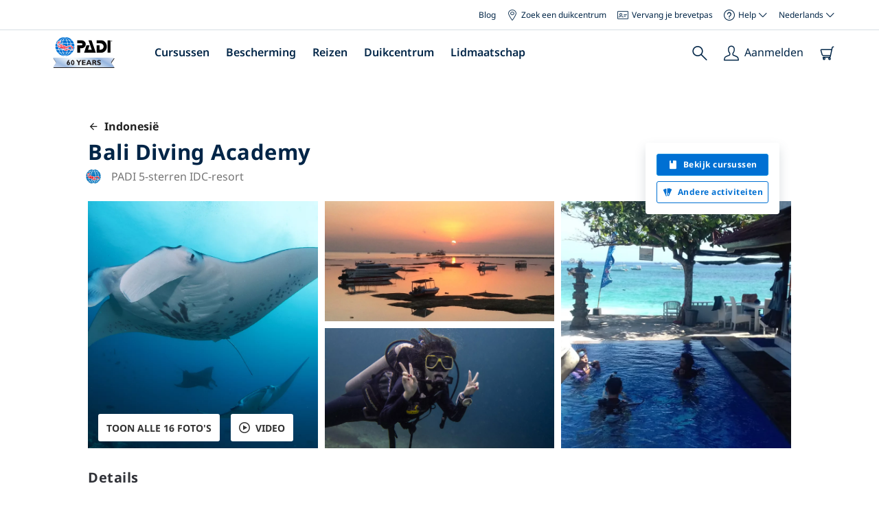

--- FILE ---
content_type: text/html; charset=utf-8
request_url: https://www.padi.com/nl/dive-center/indonesia/bali-diving-academy/
body_size: 38445
content:
<!DOCTYPE html>


<html lang="nl" ng-app="app">

<head>
    <!-- Start VWO Async SmartCode -->
    <link rel="preconnect" href=https://dev.visualwebsiteoptimizer.com />
    <script type='text/javascript' id='vwoCode'>
    window._vwo_code || (function() {
    var account_id=760139,
    version=2.1,
    settings_tolerance=2000,
    hide_element='body',
    hide_element_style = 'opacity:0 !important;filter:alpha(opacity=0) !important;background:none !important',
    /* DO NOT EDIT BELOW THIS LINE */
    f=false,w=window,d=document,v=d.querySelector('#vwoCode'),cK='_vwo_'+account_id+'_settings',cc={};try{var c=JSON.parse(localStorage.getItem('_vwo_'+account_id+'_config'));cc=c&&typeof c==='object'?c:{}}catch(e){}var stT=cc.stT==='session'?w.sessionStorage:w.localStorage;code={use_existing_jquery:function(){return typeof use_existing_jquery!=='undefined'?use_existing_jquery:undefined},library_tolerance:function(){return typeof library_tolerance!=='undefined'?library_tolerance:undefined},settings_tolerance:function(){return cc.sT||settings_tolerance},hide_element_style:function(){return'{'+(cc.hES||hide_element_style)+'}'},hide_element:function(){if(performance.getEntriesByName('first-contentful-paint')[0]){return''}return typeof cc.hE==='string'?cc.hE:hide_element},getVersion:function(){return version},finish:function(e){if(!f){f=true;var t=d.getElementById('_vis_opt_path_hides');if(t)t.parentNode.removeChild(t);if(e)(new Image).src='https://dev.visualwebsiteoptimizer.com/ee.gif?a='+account_id+e}},finished:function(){return f},addScript:function(e){var t=d.createElement('script');t.type='text/javascript';if(e.src){t.src=e.src}else{t.text=e.text}d.getElementsByTagName('head')[0].appendChild(t)},load:function(e,t){var i=this.getSettings(),n=d.createElement('script'),r=this;t=t||{};if(i){n.textContent=i;d.getElementsByTagName('head')[0].appendChild(n);if(!w.VWO||VWO.caE){stT.removeItem(cK);r.load(e)}}else{var o=new XMLHttpRequest;o.open('GET',e,true);o.withCredentials=!t.dSC;o.responseType=t.responseType||'text';o.onload=function(){if(t.onloadCb){return t.onloadCb(o,e)}if(o.status===200){_vwo_code.addScript({text:o.responseText})}else{_vwo_code.finish('&e=loading_failure:'+e)}};o.onerror=function(){if(t.onerrorCb){return t.onerrorCb(e)}_vwo_code.finish('&e=loading_failure:'+e)};o.send()}},getSettings:function(){try{var e=stT.getItem(cK);if(!e){return}e=JSON.parse(e);if(Date.now()>e.e){stT.removeItem(cK);return}return e.s}catch(e){return}},init:function(){if(d.URL.indexOf('__vwo_disable__')>-1)return;var e=this.settings_tolerance();w._vwo_settings_timer=setTimeout(function(){_vwo_code.finish();stT.removeItem(cK)},e);var t;if(this.hide_element()!=='body'){t=d.createElement('style');var i=this.hide_element(),n=i?i+this.hide_element_style():'',r=d.getElementsByTagName('head')[0];t.setAttribute('id','_vis_opt_path_hides');v&&t.setAttribute('nonce',v.nonce);t.setAttribute('type','text/css');if(t.styleSheet)t.styleSheet.cssText=n;else t.appendChild(d.createTextNode(n));r.appendChild(t)}else{t=d.getElementsByTagName('head')[0];var n=d.createElement('div');n.style.cssText='z-index: 2147483647 !important;position: fixed !important;left: 0 !important;top: 0 !important;width: 100% !important;height: 100% !important;background: white !important;';n.setAttribute('id','_vis_opt_path_hides');n.classList.add('_vis_hide_layer');t.parentNode.insertBefore(n,t.nextSibling)}var o='https://dev.visualwebsiteoptimizer.com/j.php?a='+account_id+'&u='+encodeURIComponent(d.URL)+'&vn='+version;if(w.location.search.indexOf('_vwo_xhr')!==-1){this.addScript({src:o})}else{this.load(o+'&x=true')}}};w._vwo_code=code;code.init();})();
    </script>
    <!-- End VWO Async SmartCode -->
    <link rel="preload" href="https://consent.trustarc.com" crossorigin="anonymous">
    <script src="//consent.trustarc.com/notice?domain=padi.com&amp;c=teconsent&amp;js=nj&amp;noticeType=bb&amp;text=true&amp;gtm=1" async="" crossorigin="" id="truste_0.795356096544334"></script>
    <script>
        <!-- GTM Event Listener -->
        var __dispatched__ = {}; //Map of previously dispatched preference levels
        /*
        First step is to register with the CM API to receive callbacks when a preference
        update occurs. You must wait for the CM API (PrivacyManagerAPI object) to exist
        on the page before registering.
        */
        var __i__ = self.postMessage && setInterval(function(){
            if(self.PrivacyManagerAPI && __i__){
                var apiObject = {PrivacyManagerAPI:
                      {action:"getConsentDecision",
                          timestamp: new Date().getTime(),
                          self: self.location.host}};
                self.top.postMessage(JSON.stringify(apiObject),"*");
                __i__ = clearInterval(__i__);
            }},50);
        /*
        Callbacks will occur in the form of a PostMessage event. This code listens for
        the appropriately formatted PostMessage event, gets the new consent decision,
        and then pushes the events into the GTM framework. Once the event is submitted,
        that consent decision is marked in the dispatched map so it does not occur
        more than once.
        */
        self.addEventListener("message", function(e, d){
            try{
                if(e.data && (d= JSON.parse(e.data)) &&
                  (d = d.PrivacyManagerAPI) && d.capabilities &&
                  d.action=="getConsentDecision"){
                    var newDecision =
                      self.PrivacyManagerAPI.callApi("getGDPRConsentDecision",
                        self.location.host).consentDecision;
                    newDecision && newDecision.forEach(function(label){
                        if(!__dispatched__[label]){
                            self.dataLayer && self.dataLayer.push({"event":"GDPR Pref Allows "+label});
                            __dispatched__[label] = 1;
                        }
                    }); }
            }catch(xx){/** not a cm api message **/} });
        <!-- GTM Event Listener -->
    </script>
    

    
        
        <link rel="stylesheet" href="https://d2p1cf6997m1ir.cloudfront.net/static/travel_dist/css/main.1767792867782.css">
        
        
        <link rel="stylesheet" href="https://d2p1cf6997m1ir.cloudfront.net/static/travel_dist/css/header/header.1753716300383.css">
        
    

    

    <meta charset="UTF-8">
    
    <link rel="shortcut icon" href="https://d2p1cf6997m1ir.cloudfront.net/static/travel_dist/images/favicon.ico">

    
      <link rel="canonical" href="https://www.padi.com/nl/dive-center/indonesia/bali-diving-academy/" />
    

    
    <title>
      
        Bali Diving Academy | Nusa Lembongan
      
      | PADI Dive Center
    </title>
    <meta name="description" content="Plan en boek duiken bij Bali Diving Academy in Nusa Lembongan. Bekijk foto's, openingstijden, lijst met cursussen, lokale duikplekken en meer. ✓PADI-duikcursussen ✓Duiktrips ✓100% plezier.">
    <meta itemprop="name" content="Bali Diving Academy | Nusa Lembongan | PADI Dive Center">

    <meta name="description" content="Plan en boek duiken bij Bali Diving Academy in Nusa Lembongan. Bekijk foto's, openingstijden, lijst met cursussen, lokale duikplekken en meer. ✓PADI-duikcursussen ✓Duiktrips ✓100% plezier.">

    <meta property="og:title" content="Bali Diving Academy | Nusa Lembongan | PADI Dive Center" />
    <meta property="og:description" content="Plan en boek duiken bij Bali Diving Academy in Nusa Lembongan. Bekijk foto's, openingstijden, lijst met cursussen, lokale duikplekken en meer. ✓PADI-duikcursussen ✓Duiktrips ✓100% plezier." />


    <meta name="twitter:card" content="summary_large_image">
    <meta name="twitter:title" content="Bali Diving Academy | Duikcentrum | PADI Adventures">
    <meta name="twitter:description" content="Plan en boek duiken op Bali Diving Academy. ✓PADI-duikcursussen ✓Duiktrips ✓Snorkeltrips ✓Foto's ✓Schema's en prijzen. Boek en betaal online.">

    
      
        <meta itempro="image" content="https://d2p1cf6997m1ir.cloudfront.net/media/thumbnails/31/10/3110167eb826f70cb4c62d3cad956ffe.webp?s=789c05c1090ac0200c04c01f75a335093e2798a507940afe1f9cf9984f60ddff844350e0523228cad4da2468aa2719c39adbb0eec73baf0dab190f6f&amp;g=7831303830&amp;p=[base64]&amp;sign=2a9f579441afc1fa7e6cbd1dbaf56d25005e5ccd4055eb157d7fa10ebc5b4fc3874a8ea4b5c710eb26751008a99eb33072ad26cce36e4e5ed369f3d59855647c" />
        <meta property="og:image" content="https://d2p1cf6997m1ir.cloudfront.net/media/thumbnails/31/10/3110167eb826f70cb4c62d3cad956ffe.webp?s=789c05c1090ac0200c04c01f75a335093e2798a507940afe1f9cf9984f60ddff844350e0523228cad4da2468aa2719c39adbb0eec73baf0dab190f6f&amp;g=7831303830&amp;p=[base64]&amp;sign=2a9f579441afc1fa7e6cbd1dbaf56d25005e5ccd4055eb157d7fa10ebc5b4fc3874a8ea4b5c710eb26751008a99eb33072ad26cce36e4e5ed369f3d59855647c" />
        <meta name="twitter:image" content="https://d2p1cf6997m1ir.cloudfront.net/media/thumbnails/31/10/3110167eb826f70cb4c62d3cad956ffe.webp?s=789c05c1090ac0200c04c01f75a335093e2798a507940afe1f9cf9984f60ddff844350e0523228cad4da2468aa2719c39adbb0eec73baf0dab190f6f&amp;g=7831303830&amp;p=[base64]&amp;sign=2a9f579441afc1fa7e6cbd1dbaf56d25005e5ccd4055eb157d7fa10ebc5b4fc3874a8ea4b5c710eb26751008a99eb33072ad26cce36e4e5ed369f3d59855647c">
      
    
    
    
<script type="application/ld+json">
    {
  "@context": "https://schema.org/",
  "@type": "Product",
  "name": "Bali Diving Academy" ,
  "brand": {
      "@type": "Brand",
      "name": "Dive Center"
  },
  "url": "https://www.padi.com/nl/dive-center/indonesia/bali-diving-academy/",
  "image": ["https://d2p1cf6997m1ir.cloudfront.net/media/shop/7/0/1/701dae05ed5240ae6553eeac6476c697.jpg"],
  "description": "Bali Diving Academy Lembongan biedt een ontspannen duikomgeving die ons in staat stelt om een flexibel en persoonlijk serviceniveau te …",
  "SKU": "4335",
  "aggregateRating": {
      "@type": "AggregateRating",
      "ratingValue": "4.7",
      "reviewCount": "1",
      "bestRating": "5",
      "worstRating": "0"
  },
  "additionalType": "http://www.productontology.org/id/Adventure",
  "@id": "https://www.padi.com/nl/dive-center/indonesia/bali-diving-academy/",
  "offers": [
      {
          "@type": "AggregateOffer",
          "name": "PADI Night Diver",
          "priceCurrency": "USD",
          "lowPrice": "282,00",
          "highPrice": "282,00",
          "offerCount": "1",
          "availability": "https://schema.org/OnlineOnly",
          "businessFunction": "https://www.purl.org/goodrelations/v1#LeaseOut",
          "itemOffered": "PADI Night Diver",
          "url": "https://travel.padi.com/dive-course/bali/padi-night-diver-58318/?activity_date=2026-02-04&amp;from_lang=nl"
      },
      {
          "@type": "AggregateOffer",
          "name": "PADI Advanced Open Water Diver",
          "priceCurrency": "USD",
          "lowPrice": "357,00",
          "highPrice": "357,00",
          "offerCount": "1",
          "availability": "https://schema.org/OnlineOnly",
          "businessFunction": "https://www.purl.org/goodrelations/v1#LeaseOut",
          "itemOffered": "PADI Advanced Open Water Diver",
          "url": "https://travel.padi.com/dive-course/bali/padi-advanced-open-water-diver-27924/?activity_date=2026-02-05&amp;from_lang=nl"
      },
      {
          "@type": "AggregateOffer",
          "name": "3 duiken rond Nusa Lembongan en Nusa Penida",
          "priceCurrency": "USD",
          "lowPrice": "135,00",
          "highPrice": "135,00",
          "offerCount": "1",
          "availability": "https://schema.org/OnlineOnly",
          "businessFunction": "https://www.purl.org/goodrelations/v1#LeaseOut",
          "itemOffered": "3 duiken rond Nusa Lembongan en Nusa Penida",
          "url": "https://travel.padi.com/dive-trip/bali/3-dives-around-nusa-lembongan-and-nusa-penida-45841/?activity_date=2026-02-05&amp;from_lang=nl"
      },
      {
          "@type": "AggregateOffer",
          "name": "PADI Discover Scuba Diving met 2 duiken Nusa Penida",
          "priceCurrency": "USD",
          "lowPrice": "123,00",
          "highPrice": "123,00",
          "offerCount": "1",
          "availability": "https://schema.org/OnlineOnly",
          "businessFunction": "https://www.purl.org/goodrelations/v1#LeaseOut",
          "itemOffered": "PADI Discover Scuba Diving met 2 duiken Nusa Penida",
          "url": "https://travel.padi.com/dive-course/bali/padi-discover-scuba-diving-with-2-dives-nusa-penida-13691/?activity_date=2026-02-05&amp;from_lang=nl"
      },
      {
          "@type": "AggregateOffer",
          "name": "PADI Open Water Diver-cursus",
          "priceCurrency": "USD",
          "lowPrice": "394,00",
          "highPrice": "394,00",
          "offerCount": "1",
          "availability": "https://schema.org/OnlineOnly",
          "businessFunction": "https://www.purl.org/goodrelations/v1#LeaseOut",
          "itemOffered": "PADI Open Water Diver-cursus",
          "url": "https://travel.padi.com/dive-course/bali/padi-open-water-diver-course-25356/?activity_date=2026-02-05&amp;from_lang=nl"
      },
      {
          "@type": "AggregateOffer",
          "name": "PADI Enriched Air Diver",
          "priceCurrency": "USD",
          "lowPrice": "154,00",
          "highPrice": "154,00",
          "offerCount": "1",
          "availability": "https://schema.org/OnlineOnly",
          "businessFunction": "https://www.purl.org/goodrelations/v1#LeaseOut",
          "itemOffered": "PADI Enriched Air Diver",
          "url": "https://travel.padi.com/dive-course/bali/padi-enriched-air-diver-39321/?activity_date=2026-02-05&amp;from_lang=nl"
      },
      {
          "@type": "AggregateOffer",
          "name": "2 Duiken rond Nusa Lembongan en Nusa Penida",
          "priceCurrency": "USD",
          "lowPrice": "92,00",
          "highPrice": "92,00",
          "offerCount": "1",
          "availability": "https://schema.org/OnlineOnly",
          "businessFunction": "https://www.purl.org/goodrelations/v1#LeaseOut",
          "itemOffered": "2 Duiken rond Nusa Lembongan en Nusa Penida",
          "url": "https://travel.padi.com/dive-trip/bali/2-dives-around-nusa-lembongan-and-nusa-penida-13721/?activity_date=2026-02-05&amp;from_lang=nl"
      },
      {
          "@type": "AggregateOffer",
          "name": "PADI Scuba Diver",
          "priceCurrency": "USD",
          "lowPrice": "313,00",
          "highPrice": "313,00",
          "offerCount": "1",
          "availability": "https://schema.org/OnlineOnly",
          "businessFunction": "https://www.purl.org/goodrelations/v1#LeaseOut",
          "itemOffered": "PADI Scuba Diver",
          "url": "https://travel.padi.com/dive-course/bali/padi-scuba-diver-36766/?activity_date=2026-02-07&amp;from_lang=nl"
      } 
  ]
}
</script>


    <meta property="og:url" content="https://www.padi.com/nl/dive-center/indonesia/bali-diving-academy/"/>
    <meta property="fb:app_id" content="1433556240273178"/>
    <meta property="og:site_name" content="PADI Travel"/>
    <meta name="twitter:site" content="@PADI Travel">
    <meta name="twitter:creator" content="@PADI Travel">

    <meta http-equiv="cache-control" content="no-cache">
    <meta http-equiv="expires" content="0">
    <meta http-equiv="pragma" content="no-cache">
    <meta http-equiv="X-UA-Compatible" content=“IE=edge,chrome=1”>
    <meta name="viewport"
          content="initial-scale=1, maximum-scale=5, width=device-width, height=device-height">
    <meta name="com.silverpop.brandeddomains"
          content="www.pages05.net,apps.padi.com,dive.padi.com,eventbrite.com,mypadi.padi.com,padi.com,padigear.com,pages05.net,scubaearth.com,sp.padi.com.cn,td.padi.com.cn,travel.padi.com,www.padi.co.kr,www.padi.com,www.padigear.com,www.scubaearth.com,www.travel.padi.com,www2.padi.com"
    />
    <meta name="ahrefs-site-verification" content="3bf1c1c80fe6a92bf3fac0c3c7f608082b4aae8381328e7142a6a3ea1097ce6d">
    
    <script>(function (w, d, s, l, i) {w[l] = w[l] || []; w[l].push({'gtm.start':
        new Date().getTime(), event: 'gtm.js'}); var f = d.getElementsByTagName(s)[0],
        j = d.createElement(s), dl = l != 'dataLayer' ? '&l=' + l : ''; j.async = true; j.src =
        'https://www.googletagmanager.com/gtm.js?id=' + i + dl; f.parentNode.insertBefore(j, f);
        })(window, document, 'script', 'dataLayer', 'GTM-MQW3Z7');</script>
    
    <script>
    dataLayer.push({
        "page_data_title": document.getElementsByTagName("title")[0].text,
        "event": "page_new_load_start",
        "page_slug": "/dive-center/indonesia/bali-diving-academy/"
    });
    window.loggedUser = false;
    </script>
    
    <script async src="https://securepubads.g.doubleclick.net/tag/js/gpt.js"></script>
    <script>
        window.googletag = window.googletag || {cmd: []};
        googletag.cmd.push(function() {
            var mapping = googletag.sizeMapping()
                .addSize([1024, 0], [728, 90])
                .addSize([0,0], [320, 50])
                .build();
            var adSlot = googletag.defineSlot('/21864413585/PADI', [[728, 90], [320,50]], 'div-gpt-ad-1583872476441-0').addService(googletag.pubads());
            var adSlot2 = googletag.defineSlot('/21864413585/PADI', [[728, 90], [320,50]], 'div-gpt-ad-1583872476441-1').addService(googletag.pubads());
            adSlot.defineSizeMapping(mapping);
            adSlot2.defineSizeMapping(mapping);
            googletag.pubads().enableSingleRequest();
            googletag.enableServices();
        });
    </script>

    <script type="text/javascript">
        (function(c,l,a,r,i,t,y){
            c[a]=c[a]||function(){(c[a].q=c[a].q||[]).push(arguments)};
            t=l.createElement(r);t.async=1;t.src="https://www.clarity.ms/tag/"+i;
            y=l.getElementsByTagName(r)[0];y.parentNode.insertBefore(t,y);
        })(window, document, "clarity", "script", "dftf0m68hk");
    </script>
</head>
<body ng-controller="MainCtrl as main" class="lang-nl dg-pages " chat-buttons>
<!-- /21864413585/PADI -->









<div id='warning-popup'></div>




    
        

<div class='padi-top-header'>
  <div class='padi-top-header__wrapper'>
    
      <a href="https://blog.padi.com?lang=nl" class='padi-top-header__link padi-top-header__icons-container'>
        Blog
      </a>
    <a href="https://www.padi.com/nl/dive-shops/nearby/" class='padi-top-header__link padi-top-header__icons-container'>
      <i class='padi-nav-header__icon padi-icons padi-icons--map-pin'></i>
      Zoek een duikcentrum
    </a>
    
    <a href="https://store.padi.com/en-us/certification-cards/" class='padi-top-header__link padi-top-header__icons-container'>
      <i class='padi-nav-header__icon padi-icons padi-icons--e-card'></i>
      Vervang je brevetpas
    </a>
    <div class="padi-top-header__dropdown-wrapper padi-top-header__icons-container">
      <div class="padi-top-header__icons-container">
        <i class='padi-nav-header__icon padi-icons padi-icons--help'></i>
        <span
            class='padi-top-header__dropdown-selected-item'
            data-navigation-elements="data-navigation-elements"
            data-region-identifier="menu-padi-help-selector">
            Help
            <i class='padi-nav-header__icon padi-icons padi-icons--carret-down'></i>
        </span>
      </div>
      <ul class='padi-top-header__dropdown'>
          <li class='padi-top-header__dropdown-item'>
              <a href="https://www.padi.com/nl"
                  class='padi-top-header__dropdown-link'
                  data-navigation-elements="data-navigation-elements"
                  data-region-identifier="menu-padi-help-selector">
                  Helpcentrum
              </a>
          </li>
          <li class='padi-top-header__dropdown-item'>
              <a href="https://www.padi.com/nl/helpen/faq"
                  class='padi-top-header__dropdown-link'
                  data-navigation-elements="data-navigation-elements"
                  data-region-identifier="menu-padi-help-selector">
                  Veelgestelde vragen
              </a>
          </li>
          <li class='padi-top-header__dropdown-item'>
              <a href="https://store.padi.com/en-us/certification-cards/?utm_campaign=ww-en-rcol-tran-seo-seekadventure&utm_source=travel.padi.com&utm_medium=link&utm_content=cert_cards_2023"
                  class='padi-top-header__dropdown-link'
                  data-navigation-elements="data-navigation-elements"
                  data-region-identifier="menu-padi-help-selector">
                  Vervang je brevetpas
              </a>
          </li>
          <li class='padi-top-header__dropdown-item'>
              <a href="https://www.padi.com/consumer-alerts"
                  class='padi-top-header__dropdown-link'
                  data-navigation-elements="data-navigation-elements"
                  data-region-identifier="menu-padi-help-selector">
                  Consumentenbescherming en waarschuwingen
              </a>
          </li>
          <li class='padi-top-header__dropdown-item'>
              <a href="https://www.padi.com/nl/contact?lang=nl"
                  class='padi-top-header__dropdown-link'
                  data-navigation-elements="data-navigation-elements"
                  data-region-identifier="menu-padi-help-selector">
                  Ondersteuning vragen
              </a>
          </li>
      </ul>
    </div>

    <div class="padi-top-header__dropdown-wrapper">
    <div class="padi-top-header__icons-container">
        <span
            class='padi-top-header__dropdown-selected-item'
            data-navigation-elements="data-navigation-elements"
            data-region-identifier="menu-padi-language-selector">
            Nederlands
            <i class='padi-nav-header__icon padi-icons padi-icons--carret-down'></i>
        </span>
    </div>
    <ul class='padi-top-header__dropdown'>
        
            <li class='padi-top-header__dropdown-item'>
                <a
                    href="/dive-center/indonesia/bali-diving-academy/"
                    class='padi-top-header__dropdown-link '
                    data-navigation-elements="data-navigation-elements"
                    data-region-identifier="menu-padi-language-selector">
                    English
                </a>
            
            <li class='padi-top-header__dropdown-item'>
                <a
                    href="/nl/dive-center/indonesie/bali-diving-academy/"
                    class='padi-top-header__dropdown-link padi-top-header__dropdown-link_active'
                    data-navigation-elements="data-navigation-elements"
                    data-region-identifier="menu-padi-language-selector">
                    Nederlands
                </a>
            
            <li class='padi-top-header__dropdown-item'>
                <a
                    href="/fr/centre-plongee/indonesie/bali-diving-academy/"
                    class='padi-top-header__dropdown-link '
                    data-navigation-elements="data-navigation-elements"
                    data-region-identifier="menu-padi-language-selector">
                    Français
                </a>
            
            <li class='padi-top-header__dropdown-item'>
                <a
                    href="/de/tauchcenter/indonesien/bali-diving-academy/"
                    class='padi-top-header__dropdown-link '
                    data-navigation-elements="data-navigation-elements"
                    data-region-identifier="menu-padi-language-selector">
                    Deutsch
                </a>
            
            <li class='padi-top-header__dropdown-item'>
                <a
                    href="/it/centro-sub/indonesia/bali-diving-academy/"
                    class='padi-top-header__dropdown-link '
                    data-navigation-elements="data-navigation-elements"
                    data-region-identifier="menu-padi-language-selector">
                    Italiano
                </a>
            
            <li class='padi-top-header__dropdown-item'>
                <a
                    href="/es/centro-buceo/indonesia/bali-diving-academy/"
                    class='padi-top-header__dropdown-link '
                    data-navigation-elements="data-navigation-elements"
                    data-region-identifier="menu-padi-language-selector">
                    Español
                </a>
            
            <li class='padi-top-header__dropdown-item'>
                <a
                    href="/ja/dive-center/intoneshia/bali-diving-academy/"
                    class='padi-top-header__dropdown-link '
                    data-navigation-elements="data-navigation-elements"
                    data-region-identifier="menu-padi-language-selector">
                    日本語
                </a>
            
            <li class='padi-top-header__dropdown-item'>
                <a
                    href="/ko/dive-center/indonesia/bali-diving-academy/"
                    class='padi-top-header__dropdown-link '
                    data-navigation-elements="data-navigation-elements"
                    data-region-identifier="menu-padi-language-selector">
                    한국어
                </a>
            
            <li class='padi-top-header__dropdown-item'>
                <a
                    href="/zh-hant/dive-center/yin-du-ni-xi-ya/bali-diving-academy/"
                    class='padi-top-header__dropdown-link '
                    data-navigation-elements="data-navigation-elements"
                    data-region-identifier="menu-padi-language-selector">
                    繁體中文
                </a>
            
            <li class='padi-top-header__dropdown-item'>
                <a
                    href="/zh-hans/dive-center/yin-du-ni-xi-ya/bali-diving-academy/"
                    class='padi-top-header__dropdown-link '
                    data-navigation-elements="data-navigation-elements"
                    data-region-identifier="menu-padi-language-selector">
                    简体中文
                </a>
            
        </li>
    </ul>
</div>

  </div>
</div>
<header class='padi-nav-header' id='padi-new-header'>
    <div class='padi-nav-header__items'>
        <a data-navigation-elements="data-navigation-elements"
          data-region-identifier="menu-main-brand"
          href="https://www.padi.com/nl">
          <img
            src="https://d2p1cf6997m1ir.cloudfront.net/static/travel_dist/images/dive-guide/60th-padi.svg"
            alt="PADI logo"
            width="116"
            height="45"
            class="padi-nav-header__logo" />
        </a>

        <ul class='padi-nav-header__list padi-nav-header__main-nav'>
          <li class='padi-nav-header__list-item'>
            <span class='padi-nav-header__list-item-title'>
              <a href="https://www.padi.com/nl/cursus"
              data-navigation-elements="data-navigation-elements"
              data-region-identifier="menu-main-courses"
               class='padi-nav-header__title'>Cursussen</a>
              <i class='padi-nav-header__icon padi-icons padi-icons--carret-down'></i>
            </span>

            
<div class='padi-nav-header__menu-wrapper'>
    <div class='padi-nav-header__menu-column'>
        <ul class='padi-nav-header__menu-list'>
            <li
                class='padi-nav-header__menu-list-item padi-nav-header__menu-list-item_title'>
                <a
                    data-navigation-elements="data-navigation-elements"
                    data-region-identifier="menu-main-courses"
                    href="https://store.padi.com/en-us/education/learn-to-dive/"
                    class='padi-nav-header__menu-list-item-link'>Begin met duiken</a>
            </li>
            <li class='padi-nav-header__menu-list-item'>
                <a
                    data-navigation-elements="data-navigation-elements"
                    data-region-identifier="menu-main-courses"
                    href="https://store.padi.com/nl-dk/courses/open-water-diver/p/60462-1B2C/"
                    class='padi-nav-header__menu-list-item-link'>Open Water-duiker</a>
            </li>
            <li class='padi-nav-header__menu-list-item'>
                <a
                    data-navigation-elements="data-navigation-elements"
                    data-region-identifier="menu-main-courses"
                    href="https://store.padi.com/nl-dk/courses"
                    class='padi-nav-header__menu-list-item-link'>Discover Scuba Diving</a>
            </li>
            <li class='padi-nav-header__menu-list-item'>
                <a
                    data-navigation-elements="data-navigation-elements"
                    data-region-identifier="menu-main-courses"
                    href="https://store.padi.com/en-us/education/learn-to-dive/"
                    class='padi-nav-header__menu-list-link'>Lees meer</a>
            </li>
        </ul>
        <ul class='padi-nav-header__menu-list padi-nav-header__menu-list_desktop'>
            <li
                class='padi-nav-header__menu-list-item padi-nav-header__menu-list-item_title'>
                <a
                    data-navigation-elements="data-navigation-elements"
                    data-region-identifier="menu-main-courses"
                    href="https://www.padi.com/nl/scuba-diving-mobile-apps"
                    class='padi-nav-header__menu-list-item-link'>De PADI-app</a>
            </li>
            <li class='padi-nav-header__menu-list-item'>
                <span class='padi-nav-header__menu-list-item-link'>Jouw eCards, logboek, eLearning en meer</span>
            </li>
            <li class='padi-nav-header__menu-list-item'>
                <a
                    data-navigation-elements="data-navigation-elements"
                    data-region-identifier="menu-main-courses"
                    href="https://www.padi.com/nl/scuba-diving-mobile-apps"
                    class='padi-nav-header__menu-list-link'>Download de app</a>
            </li>
        </ul>
    </div>
    <div class='padi-nav-header__menu-column'>
        <ul class='padi-nav-header__menu-list'>
            <li
                class='padi-nav-header__menu-list-item padi-nav-header__menu-list-item_title'>
                <a
                    data-navigation-elements="data-navigation-elements"
                    data-region-identifier="menu-main-courses"
                    href="https://www.padi.com/nl/education/continue-learning"
                    class='padi-nav-header__menu-list-item-link'>Meer cursussen volgen</a>
            </li>
            <li
                class='padi-nav-header__menu-list-item padi-nav-header__menu-list-item_subtitle'>Blader op interesse:
            </li>
            <li class='padi-nav-header__menu-list-item'>
                <a
                    data-navigation-elements="data-navigation-elements"
                    data-region-identifier="menu-main-courses"
                    href="https://www.padi.com/nl/education/continue-learning#must-haves"
                    class='padi-nav-header__menu-list-item-link'>Cursussen die je gedaan moet hebben</a>
            </li>
            <li class='padi-nav-header__menu-list-item'>
                <a
                    data-navigation-elements="data-navigation-elements"
                    data-region-identifier="menu-main-courses"
                    href="https://www.padi.com/nl/education/continue-learning#conservation"
                    class='padi-nav-header__menu-list-item-link'>Bescherming</a>
            </li>
            <li class='padi-nav-header__menu-list-item'>
                <a
                    data-navigation-elements="data-navigation-elements"
                    data-region-identifier="menu-main-courses"
                    href="https://www.padi.com/nl/education/continue-learning#photography"
                    class='padi-nav-header__menu-list-item-link'>Fotografie</a>
            </li>
            <li class='padi-nav-header__menu-list-item'>
                <a
                    data-navigation-elements="data-navigation-elements"
                    data-region-identifier="menu-main-courses"
                    href="https://www.padi.com/nl/education/continue-learning#cold-wate"
                    class='padi-nav-header__menu-list-item-link'>Koud water</a>
            </li>
            <li class='padi-nav-header__menu-list-item'>
                <a
                    data-navigation-elements="data-navigation-elements"
                    data-region-identifier="menu-main-courses"
                    href="https://www.padi.com/nl/education/continue-learning#safety-focus"
                    class='padi-nav-header__menu-list-item-link'>Veiligheid</a>
            </li>
            <li class='padi-nav-header__menu-list-item'>
                <a
                    data-navigation-elements="data-navigation-elements"
                    data-region-identifier="menu-main-courses"
                    href="https://www.padi.com/nl/education/continue-learning#special-interests"
                    class='padi-nav-header__menu-list-item-link'>Gevorderde vaardigheden</a>
            </li>
            <li class='padi-nav-header__menu-list-item'>
                <a
                    data-navigation-elements="data-navigation-elements"
                    data-region-identifier="menu-main-courses"
                    href="https://www.padi.com/nl/education/continue-learning#discovery"
                    class='padi-nav-header__menu-list-item-link'>Ontdekking</a>
            </li>
            <li class='padi-nav-header__menu-list-item'>
                <a
                    data-navigation-elements="data-navigation-elements"
                    data-region-identifier="menu-main-courses"
                    href="https://www.padi.com/nl/education/continue-learning"
                    class='padi-nav-header__menu-list-link'>Lees meer</a>
            </li>
        </ul>
    </div>
    <div class='padi-nav-header__menu-column'>
        <ul class='padi-nav-header__menu-list'>
            <li
                class='padi-nav-header__menu-list-item padi-nav-header__menu-list-item_title'>
                <a
                    data-navigation-elements="data-navigation-elements"
                    data-region-identifier="menu-main-courses"
                    href="https://www.padi.com/nl/education/professional"
                    class='padi-nav-header__menu-list-item-link'>Pro worden</a>
            </li>
            <li class='padi-nav-header__menu-list-item'>
                <a
                    data-navigation-elements="data-navigation-elements"
                    data-region-identifier="menu-main-courses"
                    href="https://store.padi.com/nl-dk/courses/divemaster/p/60550-1B2C/"
                    class='padi-nav-header__menu-list-item-link'>Divemaster</a>
            </li>
            <li class='padi-nav-header__menu-list-item'>
                <a
                    data-navigation-elements="data-navigation-elements"
                    data-region-identifier="menu-main-courses"
                    href="https://store.padi.com/nl-dk/courses"
                    class='padi-nav-header__menu-list-item-link'>Open Water Scuba Instructor</a>
            </li>
            <li class='padi-nav-header__menu-list-item'>
                <a
                    data-navigation-elements="data-navigation-elements"
                    data-region-identifier="menu-main-courses"
                    href="https://store.padi.com/nl-dk/courses"
                    class='padi-nav-header__menu-list-item-link'>Specialty Instructor</a>
            </li>
            <li class='padi-nav-header__menu-list-item'>
                <a
                    data-navigation-elements="data-navigation-elements"
                    data-region-identifier="menu-main-courses"
                    href="https://store.padi.com/nl-dk/courses"
                    class='padi-nav-header__menu-list-item-link'>Master Scuba Diver Trainer</a>
            </li>
            <li class='padi-nav-header__menu-list-item'>
                <a
                    data-navigation-elements="data-navigation-elements"
                    data-region-identifier="menu-main-courses"
                    href="https://store.padi.com/nl-dk/courses"
                    class='padi-nav-header__menu-list-item-link'>IDC Staff Instructor</a>
            </li>
            <li class='padi-nav-header__menu-list-item'>
                <a
                    data-navigation-elements="data-navigation-elements"
                    data-region-identifier="menu-main-courses"
                    href="https://www.padi.com/nl/education/professional"
                    class='padi-nav-header__menu-list-link'>Lees meer</a>
            </li>
        </ul>
    </div>
    <div class='padi-nav-header__menu-column'>
        <ul class='padi-nav-header__menu-list'>
            <li
                class='padi-nav-header__menu-list-item padi-nav-header__menu-list-item_title'>Aanbevolen cursussen</li>
            <li class='padi-nav-header__menu-list-item'>
                <a
                    data-navigation-elements="data-navigation-elements"
                    data-region-identifier="menu-main-courses"
                    href="https://www.padi.com/education/technical-diving"
                    class='padi-nav-header__menu-list-item-link'>
                    <img loading='lazy'
                        src="https://d2p1cf6997m1ir.cloudfront.net/static/travel_dist/images/courses/image_1.png"
                        class='padi-nav-header__menu-list-item-image'/>
                    Technisch duiken
                </a>
            </li>
            <li class='padi-nav-header__menu-list-item'>
                <a
                    data-navigation-elements="data-navigation-elements"
                    data-region-identifier="menu-main-courses"
                    href="https://www.padi.com/nl/education/freediving"
                    class='padi-nav-header__menu-list-item-link'>
                    <img loading='lazy'
                        src="https://d2p1cf6997m1ir.cloudfront.net/static/travel_dist/images/courses/image_2.png"
                        class='padi-nav-header__menu-list-item-image'/>
                    Freediving
                </a>
            </li>
            <li class='padi-nav-header__menu-list-item'>
                <a
                    data-navigation-elements="data-navigation-elements"
                    data-region-identifier="menu-main-courses"
                    href="https://store.padi.com/nl-dk/courses/efr/p/60475-1B2C/"
                    class='padi-nav-header__menu-list-item-link'>
                    <img loading='lazy'
                        src="https://d2p1cf6997m1ir.cloudfront.net/static/travel_dist/images/courses/image_3.png"
                        class='padi-nav-header__menu-list-item-image'/>
                    Emergency First Response
                </a>
            </li>
            <li class='padi-nav-header__menu-list-item'>
                <a
                    data-navigation-elements="data-navigation-elements"
                    data-region-identifier="menu-main-courses"
                    href="https://www.padi.com/nl/dive/free-intro-open-water-course"
                    class='padi-nav-header__menu-list-item-link'>
                    <img loading='lazy'
                        src="https://d2p1cf6997m1ir.cloudfront.net/static/travel_dist/images/courses/image_4.png"
                        class='padi-nav-header__menu-list-item-image'/>
                    GRATIS – Inleiding tot online duiken
                </a>
            </li>
            <li
                class='padi-nav-header__menu-list-item padi-nav-header__menu-list-item_mobile-padding'>
                <a
                    data-navigation-elements="data-navigation-elements"
                    data-region-identifier="menu-main-courses"
                    href="https://store.padi.com/nl-dk/courses"
                    class='padi-nav-header__menu-list-link'>Bekijk alle cursussen</a>
            </li>
        </ul>
    </div>
</div>

          </li>
          <li class='padi-nav-header__list-item'>
            <span class='padi-nav-header__list-item-title'>
              <a href="https://www.padi.com/nl/conservation"
                data-navigation-elements="data-navigation-elements"
                data-region-identifier="menu-main-conservation"
               class='padi-nav-header__title'>Bescherming</a>
              <i class='padi-nav-header__icon padi-icons padi-icons--carret-down'></i>
            </span>
            
<div class='padi-nav-header__menu-wrapper'>
    <div class='padi-nav-header__menu-column'>
        <a
            data-navigation-elements="data-navigation-elements"
            data-region-identifier="menu-main-conservation"
            href="https://www.padi.com/nl/conservation">
            <img
                loading='lazy'
                src="https://d2p1cf6997m1ir.cloudfront.net/static/travel_dist/images/conservation/image_1.png"
                class='padi-nav-header__picture'/>
        </a>
        <ul class='padi-nav-header__menu-list'>
            <li
                class='padi-nav-header__menu-list-item padi-nav-header__menu-list-item_title'>
                <a
                    data-navigation-elements="data-navigation-elements"
                    data-region-identifier="menu-main-conservation"
                    href="https://www.padi.com/nl/conservation"
                    class='padi-nav-header__menu-list-item-link'>Behoud van de oceaan</a>
            </li>
            <li class='padi-nav-header__menu-list-item'>
                <a
                    data-navigation-elements="data-navigation-elements"
                    data-region-identifier="menu-main-conservation"
                    href="https://www.padi.com/nl/csr"
                    class='padi-nav-header__menu-list-item-link'>Onze missie</a>
            </li>
            <li class='padi-nav-header__menu-list-item'>
                <a
                    data-navigation-elements="data-navigation-elements"
                    data-region-identifier="menu-main-conservation"
                    href="https://www.padi.com/nl/csr#mission-partners-affiliates"
                    class='padi-nav-header__menu-list-item-link'>Partners</a>
            </li>
            <li class='padi-nav-header__menu-list-item'>
                <a
                    data-navigation-elements="data-navigation-elements"
                    data-region-identifier="menu-main-conservation"
                    href="https://www.padi.com/nl/ambassadivers"
                    class='padi-nav-header__menu-list-item-link'>PADI AmbassaDivers</a>
            </li>
            <li class='padi-nav-header__menu-list-item'>
                <a
                    data-navigation-elements="data-navigation-elements"
                    data-region-identifier="menu-main-conservation"
                    href="https://www.padi.com/nl/conservation"
                    class='padi-nav-header__menu-list-link'>Lees meer</a>
            </li>
        </ul>
    </div>
    <div class='padi-nav-header__menu-column'>
        <a
            data-navigation-elements="data-navigation-elements"
            data-region-identifier="menu-main-conservation"
            href="https://www.padi.com/nl/conservation/take-action">
            <img
                loading='lazy'
                src="https://d2p1cf6997m1ir.cloudfront.net/static/travel_dist/images/conservation/image_2.png"
                class='padi-nav-header__picture'/>
        </a>
        <ul class='padi-nav-header__menu-list'>
            <li
                class='padi-nav-header__menu-list-item padi-nav-header__menu-list-item_title'>
                <a
                    data-navigation-elements="data-navigation-elements"
                    data-region-identifier="menu-main-conservation"
                    href="https://www.padi.com/nl/conservation/take-action"
                    class='padi-nav-header__menu-list-item-link'>Actie ondernemen</a>
            </li>
            <li class='padi-nav-header__menu-list-item'>
                <a
                    data-navigation-elements="data-navigation-elements"
                    data-region-identifier="menu-main-conservation"
                    href="https://www.padi.com/nl/conservation/torchbearer"
                    class='padi-nav-header__menu-list-item-link'>Sluit je aan bij de beweging</a>
            </li>
            <li class='padi-nav-header__menu-list-item'>
                <a
                    data-navigation-elements="data-navigation-elements"
                    data-region-identifier="menu-main-conservation"
                    href="/nl/natuurbescherming/activiteiten/"
                    class='padi-nav-header__menu-list-item-link'>Natuurbeschermingsevenementen zoeken</a>
            </li>
            <li class='padi-nav-header__menu-list-item'>
                <a
                    data-navigation-elements="data-navigation-elements"
                    data-region-identifier="menu-main-conservation"
                    href="https://www.padi.com/nl/conservation/take-action"
                    class='padi-nav-header__menu-list-link'>Bekijk alle te ondernemen acties</a>
            </li>
        </ul>
    </div>
    <div class='padi-nav-header__menu-column'>
        <a
            data-navigation-elements="data-navigation-elements"
            data-region-identifier="menu-main-conservation"
            href="https://www.padi.com/aware">
            <img
                loading='lazy'
                src="https://d2p1cf6997m1ir.cloudfront.net/static/travel_dist/images/conservation/image_3.png"
                class='padi-nav-header__picture'/>
        </a>
        <ul class='padi-nav-header__menu-list'>
            <li
                class='padi-nav-header__menu-list-item padi-nav-header__menu-list-item_title'>
                <a
                    data-navigation-elements="data-navigation-elements"
                    data-region-identifier="menu-main-conservation"
                    href="https://www.padi.com/aware"
                    class='padi-nav-header__menu-list-item-link'>PADI AWARE</a>
            </li>
            <li class='padi-nav-header__menu-list-item'>
                <a
                    data-navigation-elements="data-navigation-elements"
                    data-region-identifier="menu-main-conservation"
                    href="https://www.padi.com/aware/history/"
                    class='padi-nav-header__menu-list-item-link'>Geschiedenis en Impact</a>
            </li>
            <li class='padi-nav-header__menu-list-item'>
                <a
                    data-navigation-elements="data-navigation-elements"
                    data-region-identifier="menu-main-conservation"
                    href="https://www.padi.com/nl"
                    class='padi-nav-header__menu-list-item-link'>Beschermingsstrategie</a>
            </li>
            <li class='padi-nav-header__menu-list-item'>
                <a
                    data-navigation-elements="data-navigation-elements"
                    data-region-identifier="menu-main-conservation"
                    href="https://www.padi.com/aware/donate"
                    class='padi-nav-header__menu-list-item-link'>Doneren</a>
            </li>
            <li class='padi-nav-header__menu-list-item'>
                <a
                    data-navigation-elements="data-navigation-elements"
                    data-region-identifier="menu-main-conservation"
                    href="https://www.padi.com/aware"
                    class='padi-nav-header__menu-list-link'>Lees meer</a>
            </li>
        </ul>
    </div>
    <div class='padi-nav-header__menu-column'>
        <ul class='padi-nav-header__menu-list'>
            <li
                class='padi-nav-header__menu-list-item padi-nav-header__menu-list-item_title'>Natuur- en milieubeschermingsprogramma's</li>
            <li class='padi-nav-header__menu-list-item'>
                <a
                    data-navigation-elements="data-navigation-elements"
                    data-region-identifier="menu-main-conservation"
                    href="https://www.padi.com/aware/marine-debris"
                    class='padi-nav-header__menu-list-item-link'>
                    <img
                        loading='lazy'
                        src="https://d2p1cf6997m1ir.cloudfront.net/static/travel_dist/images/conservation/image_4.png"
                        class='padi-nav-header__menu-list-item-image'/>
                    Afval in zee
                </a>
            </li>
            <li class='padi-nav-header__menu-list-item'>
                <a
                    data-navigation-elements="data-navigation-elements"
                    data-region-identifier="menu-main-conservation"
                    href="https://www.padi.com/aware/sharks"
                    class='padi-nav-header__menu-list-item-link'>
                    <img
                        loading='lazy'
                        src="https://d2p1cf6997m1ir.cloudfront.net/static/travel_dist/images/conservation/image_5.png"
                        class='padi-nav-header__menu-list-item-image'/>
                    Bescherming van haaien en roggen
                </a>
            </li>
            <li class='padi-nav-header__menu-list-item'>
                <a
                    data-navigation-elements="data-navigation-elements"
                    data-region-identifier="menu-main-conservation"
                    href="https://www.padi.com/aware/adopt-a-dive-site"
                    class='padi-nav-header__menu-list-item-link'>
                    <img
                        loading='lazy'
                        src="https://d2p1cf6997m1ir.cloudfront.net/static/travel_dist/images/conservation/image_6.png"
                        class='padi-nav-header__menu-list-item-image'/>
                    Adopteer een duikstek
                </a>
            </li>
            <li class='padi-nav-header__menu-list-item'>
                <a
                    data-navigation-elements="data-navigation-elements"
                    data-region-identifier="menu-main-conservation"
                    href="https://www.padi.com/nl"
                    class='padi-nav-header__menu-list-link'>Lees meer</a>
            </li>
        </ul>
    </div>
</div>

          </li>
          <li class='padi-nav-header__list-item'>
            <span class='padi-nav-header__list-item-title '>
              <a href="#"
              class='padi-nav-header__title'
              data-navigation-elements="data-navigation-elements"
              data-region-identifier="menu-main-travel">Reizen</a>
              
              <i class='padi-nav-header__icon padi-icons padi-icons--carret-down'></i>
              
            </span>
            
            

<div class='padi-nav-header__menu-wrapper'>
    <div class='padi-nav-header__menu-column'>
        <a
            data-navigation-elements="data-navigation-elements"
            data-region-identifier="menu-main-travel"
            href="https://travel.padi.com/s/dive-resorts/all/?from_lang=nl">
            <img loading='lazy'
                src="https://d2p1cf6997m1ir.cloudfront.net/static/travel_dist/images/travel/image_1.png"
                class='padi-nav-header__picture'/>
        </a>
        <ul class='padi-nav-header__menu-list'>
            <li
                class='padi-nav-header__menu-list-item padi-nav-header__menu-list-item_title'>
                <a
                    data-navigation-elements="data-navigation-elements"
                    data-region-identifier="menu-main-travel"
                    href="https://travel.padi.com/s/dive-resorts/all/?from_lang=nl"
                    class='padi-nav-header__menu-list-item-link'
                >
                    Duikresorts
                </a>
            </li>
            <li
                class='padi-nav-header__menu-list-item padi-nav-header__menu-list-item_description'>
                PADI-duikresorts voor elk budget, op de beste duiklocaties ter wereld.
            </li>
            <li class='padi-nav-header__menu-list-item'>
                <a
                    data-navigation-elements="data-navigation-elements"
                    data-region-identifier="menu-main-travel"
                    href="https://travel.padi.com/s/dive-resorts/all/?from_lang=nl"
                    class='padi-nav-header__menu-list-link'
                >
                    Zoek & Boek
                </a>
            </li>
        </ul>
    </div>

    <div class='padi-nav-header__menu-column'>
        <a
            data-navigation-elements="data-navigation-elements"
            data-region-identifier="menu-main-travel"
            href="https://travel.padi.com/liveaboard-diving/?from_lang=nl">
            <img loading='lazy'
                src="https://d2p1cf6997m1ir.cloudfront.net/static/travel_dist/images/travel/image_2.png"
                class='padi-nav-header__picture'/>
        </a>
        <ul class='padi-nav-header__menu-list'>
            <li
                class='padi-nav-header__menu-list-item padi-nav-header__menu-list-item_title'>
                <a
                    data-navigation-elements="data-navigation-elements"
                    data-region-identifier="menu-main-travel"
                    href="https://travel.padi.com/liveaboard-diving/?from_lang=nl"
                    class='padi-nav-header__menu-list-item-link'
                >
                    Liveaboards
                </a>
            </li>
            <li
                class='padi-nav-header__menu-list-item padi-nav-header__menu-list-item_description'>
                Kies uit een selectie van ruim 250 schepen en 18.000 reizen wereldwijd.
            </li>
            <li class='padi-nav-header__menu-list-item'>
                <a
                    data-navigation-elements="data-navigation-elements"
                    data-region-identifier="menu-main-travel"
                    href="https://travel.padi.com/s/liveaboards/all/?from_lang=nl"
                    class='padi-nav-header__menu-list-link'
                >
                    Zoek & Boek
                </a>
            </li>
        </ul>
    </div>
    <div class='padi-nav-header__menu-column'>
        <a
            data-navigation-elements="data-navigation-elements"
            data-region-identifier="menu-main-travel"
            href="https://travel.padi.com/s/diving/all/?from_lang=nl">
            <img loading='lazy'
                src="https://d2p1cf6997m1ir.cloudfront.net/static/travel_dist/images/travel/image_3.png"
                class='padi-nav-header__picture'/>
        </a>
        <ul class='padi-nav-header__menu-list'>
            <li
                class='padi-nav-header__menu-list-item padi-nav-header__menu-list-item_title'>
                <a
                    data-navigation-elements="data-navigation-elements"
                    data-region-identifier="menu-main-travel"
                    href="https://travel.padi.com/adventures/?from_lang=nl"
                    class='padi-nav-header__menu-list-item-link'
                >
                    Avonturen
                </a>
            </li>
            <li
                class='padi-nav-header__menu-list-item padi-nav-header__menu-list-item_description'>
                Boek je duiken, snorkeltochten en cursussen online bij duizenden PADI-duikcentra.
            </li>
            <li class='padi-nav-header__menu-list-item'>
                <a
                    data-navigation-elements="data-navigation-elements"
                    data-region-identifier="menu-main-travel"
                    href="https://travel.padi.com/adventures/?from_lang=nl"
                    class='padi-nav-header__menu-list-link'
                >
                    Zoek & Boek
                </a>
            </li>
        </ul>

        <ul class='padi-nav-header__menu-list padi-nav-header__menu-list_desktop'>
            <li
                class='padi-nav-header__menu-list-item padi-nav-header__menu-list-item_title'>
                <a
                    data-navigation-elements="data-navigation-elements"
                    data-region-identifier="menu-main-travel"
                    href="https://www.padi.com/travel-apps"
                    class='padi-nav-header__menu-list-item-link'>PADI Adventures-app</a>
            </li>
            <li
                class='padi-nav-header__menu-list-item padi-nav-header__menu-list-item_description'>Boek je duiken online
            </li>
            <li class='padi-nav-header__menu-list-item'>
                <a
                    data-navigation-elements="data-navigation-elements"
                    data-region-identifier="menu-main-travel"
                    href="https://www.padi.com/travel-apps"
                    class='padi-nav-header__menu-list-link'>Download nu</a>
            </li>
        </ul>
    </div>

    <div class='padi-nav-header__menu-column'>
        <a
            data-navigation-elements="data-navigation-elements"
            data-region-identifier="menu-main-travel"
            href="/nl/verkenning/">
            <img loading='lazy'
                src="https://d2p1cf6997m1ir.cloudfront.net/static/travel_dist/images/travel/image_4.png"
                class='padi-nav-header__picture'/>
        </a>
        <ul class='padi-nav-header__menu-list'>
            <li
                class='padi-nav-header__menu-list-item padi-nav-header__menu-list-item_title'>
                <a
                    href="/nl/verkenning/"
                    class='padi-nav-header__menu-list-item-link'>PADI Duikgidsen™</a>
            </li>
            <li
                class='padi-nav-header__menu-list-item padi-nav-header__menu-list-item_description'>
                Alle informatie die je nodig hebt om je duikvakanties waar ook ter wereld te plannen.
            </li>
            <li class='padi-nav-header__menu-list-item'>
                <a
                    data-navigation-elements="data-navigation-elements"
                    data-region-identifier="menu-main-travel"
                    href="/nl/verkenning/"
                    class='padi-nav-header__menu-list-item-link'>Gidsen verkennen</a>
            </li>
            <li class='padi-nav-header__menu-list-item'>
                <a
                    data-navigation-elements="data-navigation-elements"
                    data-region-identifier="menu-main-travel"
                    href="/nl/dive-sites/nearby/?ordering=distance"
                    class='padi-nav-header__menu-list-item-link'>Duikstekken in de buurt</a>
            </li>
            <li class='padi-nav-header__menu-list-item'>
                <a
                    data-navigation-elements="data-navigation-elements"
                    data-region-identifier="menu-main-travel"
                    href="/nl/dive-shops/nearby/?ordering=distance"
                    class='padi-nav-header__menu-list-item-link'>PADI-duikcentra in de buurt</a>
            </li>
            <li class='padi-nav-header__menu-list-item'>
                <a
                    data-navigation-elements="data-navigation-elements"
                    data-region-identifier="menu-main-travel"
                    href="/nl/verkenning/"
                    class='padi-nav-header__menu-list-link'>Lees meer</a>
            </li>
        </ul>
    </div>
</div>


            
          </li>
          <li class='padi-nav-header__list-item'>
            <span class='padi-nav-header__list-item-title'>
              <a href="https://www.padi.com/shop-online"
              data-navigation-elements="data-navigation-elements"
              data-region-identifier="menu-main-shop"
              class='padi-nav-header__title'>Duikcentrum</a>
              <i class='padi-nav-header__icon padi-icons padi-icons--carret-down'></i>
            </span>

            
<div class='padi-nav-header__menu-wrapper'>
    
    
    <div class='padi-nav-header__menu-column'>
        <img loading='lazy'
            src="https://d2p1cf6997m1ir.cloudfront.net/static/travel_dist/images/shop/certificationcard.png"
            alt="Certificeringskaart"
            class='padi-nav-header__picture'/>
        <ul
            class='padi-nav-header__menu-list padi-nav-header__menu-list_spacing-mobile'>
            <li
                class='padi-nav-header__menu-list-item padi-nav-header__menu-list-item_title'>
                <a
                    data-navigation-elements="data-navigation-elements"
                    data-region-identifier="menu-main-shop"
                    href="https://store.padi.com/en-us/certification-cards/"
                    class='padi-nav-header__menu-list-item-link'>Certificeringskaarten</a>
            </li>
            <li
                class='padi-nav-header__menu-list-item padi-nav-header__menu-list-item_description'>
                Vervang of update uw kaart, koop een Special Edition- of Project AWARE®-versie van uw PADI-brevetkaart, of ga digitaal met de aankoop van een PADI eCard™.
            </li>
            <li class='padi-nav-header__menu-list-item'>
                <a
                    data-navigation-elements="data-navigation-elements"
                    data-region-identifier="menu-main-shop"
                    href="https://store.padi.com/en-us/certification-cards/"
                    class='padi-nav-header__menu-list-link'>Zorg voor een vervangende kaart</a>
            </li>
        </ul>
    </div>
    <div class='padi-nav-header__menu-column'>
        <a
            data-navigation-elements="data-navigation-elements"
            data-region-identifier="menu-main-shop"
            href="https://www.padigear.com/collections/men">
            <img loading='lazy'
                src="https://d2p1cf6997m1ir.cloudfront.net/static/travel_dist/images/shop/gift.jpg"
                alt="Geschenk"
                class='padi-nav-header__picture'/>
        </a>
        <ul class='padi-nav-header__menu-list'>
            <li
                class='padi-nav-header__menu-list-item padi-nav-header__menu-list-item_title'>
                <a
                    data-navigation-elements="data-navigation-elements"
                    data-region-identifier="menu-main-shop"
                    href="https://www.padi.com/dive/give-the-gift-4ocean"
                    class='padi-nav-header__menu-list-item-link'>Cadeaugids</a>
            </li>
            <li
                class='padi-nav-header__menu-list-item padi-nav-header__menu-list-item_description'>
                Geef het perfecte cadeau voor je favoriete oceaanliefhebber en ontdekkingsreiziger.
            </li>
            <li class='padi-nav-header__menu-list-item'>
                <a
                    data-navigation-elements="data-navigation-elements"
                    data-region-identifier="menu-main-shop"
                    href="https://www.padi.com/dive/give-the-gift-4ocean"
                    class='padi-nav-header__menu-list-link'>Cadeau nu</a>
            </li>
        </ul>
    </div>
</div>

          </li>
          <li class='padi-nav-header__list-item'>
            <span class='padi-nav-header__list-item-title'>
              <a href="https://www.padi.com/nl/dive/membership"
              data-navigation-elements="data-navigation-elements"
              data-region-identifier="menu-main-membership"
              class='padi-nav-header__title'>Lidmaatschap</a>
              <i class='padi-nav-header__icon padi-icons padi-icons--carret-down'></i>
            </span>

            
<div class='padi-nav-header__menu-wrapper'>
    
    <div class='padi-nav-header__menu-column'>
        <img
            loading='lazy'
            src="https://d2p1cf6997m1ir.cloudfront.net/static/travel_dist/images/membership/membership-1.jpg"
            class='padi-nav-header__picture'/>
        <ul class='padi-nav-header__menu-list'>
            <li
                class='padi-nav-header__menu-list-item padi-nav-header__menu-list-item_title'>
                <a
                    data-navigation-elements="data-navigation-elements"
                    data-region-identifier="menu-main-membership"
                    href="https://www.padi.com/nl/education/professional"
                    class='padi-nav-header__menu-list-item-link'>PADI-professionals</a>
            </li>
            <li class='padi-nav-header__menu-list-item'>
                <p class="padi-nav-header__menu-subtitle">
                    Leef een leven waar anderen alleen maar van dromen. Deel uw liefde voor duiken, beleef nieuwe avonturen, breid uw duikvaardigheden uit en help de oceaan te redden.
                </p>
            </li>

            <li class='padi-nav-header__menu-list-item'>
                <a
                    data-navigation-elements="data-navigation-elements"
                    data-region-identifier="menu-main-membership"
                    href="https://www.padi.com/nl/education/professional"
                    class='padi-nav-header__menu-list-item-link'>Pro worden</a>
            </li>
            <li class='padi-nav-header__menu-list-item'>
                <a
                    data-navigation-elements="data-navigation-elements"
                    data-region-identifier="menu-main-membership"
                    href="https://www.padi.com/dive/free-intro-divemaster"
                    class='padi-nav-header__menu-list-item-link'>Start een gratis Divemaster-programma</a>
            </li>
            <li class='padi-nav-header__menu-list-item'>
                <a
                    data-navigation-elements="data-navigation-elements"
                    data-region-identifier="menu-main-membership"
                    href="https://divejobs.padi.com/"
                    class='padi-nav-header__menu-list-item-link'>Duikbanen zoeken</a>
            </li>

            <li class='padi-nav-header__menu-list-item'>
                <a
                    data-navigation-elements="data-navigation-elements"
                    data-region-identifier="menu-main-membership"
                    href="https://www.padi.com/nl/education/professional"
                    class='padi-nav-header__menu-list-link'>Begin uw professionele reis</a>
            </li>
        </ul>
    </div>
    <div class='padi-nav-header__menu-column'>
        <img
            loading='lazy'
            src="https://d2p1cf6997m1ir.cloudfront.net/static/travel_dist/images/membership/membership-2.jpg"
            class='padi-nav-header__picture'/>
        <ul class='padi-nav-header__menu-list'>
            <li
                class='padi-nav-header__menu-list-item padi-nav-header__menu-list-item_title'>
                <a
                    data-navigation-elements="data-navigation-elements"
                    data-region-identifier="menu-main-membership"
                    href="https://www.padi.com/nl/padi-duikcentra/zakelijke-ondersteuning?lang=nl"
                    class='padi-nav-header__menu-list-item-link'>PADI-duikcentra & -resorts</a>
            </li>
            <li class='padi-nav-header__menu-list-item'>
                <a
                    data-navigation-elements="data-navigation-elements"
                    data-region-identifier="menu-main-membership"
                    href="https://www.padi.com/nl/padi-duikcentra/voordelen?lang=nl"
                    class='padi-nav-header__menu-list-item-link'>Voordelen</a>
            </li>
            <li class='padi-nav-header__menu-list-item'>
                <a
                    data-navigation-elements="data-navigation-elements"
                    data-region-identifier="menu-main-membership"
                    href="https://www.padi.com/nl/padi-duikcentra/ermee-beginnen?lang=nl"
                    class='padi-nav-header__menu-list-item-link'>Beginnen</a>
            </li>
            <li class='padi-nav-header__menu-list-item'>
                <a
                    data-navigation-elements="data-navigation-elements"
                    data-region-identifier="menu-main-membership"
                    href="https://www.padi.com/nl/padi-duikcentra/bedrijfsniveau?lang=nl"
                    class='padi-nav-header__menu-list-item-link'>Bedrijfsniveaus</a>
            </li>
            <li class='padi-nav-header__menu-list-item'>
                <a
                  data-navigation-elements="data-navigation-elements"
                  data-region-identifier="menu-main-membership"
                  href="https://divejobs.padi.com/"
                  class='padi-nav-header__menu-list-item-link'>Plaats een vacature</a>
            </li>
            <li class='padi-nav-header__menu-list-item'>
                <a
                    data-navigation-elements="data-navigation-elements"
                    data-region-identifier="menu-main-membership"
                    href="https://www.padi.com/nl/padi-duikcentra/zakelijke-ondersteuning?lang=nl"
                    class='padi-nav-header__menu-list-link'>Word Retailer of Resort</a>
            </li>
        </ul>
    </div>
    <div class='padi-nav-header__menu-column'>
        <img
            loading='lazy'
            src="https://d2p1cf6997m1ir.cloudfront.net/static/travel_dist/images/membership/membership-3.jpg"
            class='padi-nav-header__picture'/>
        <ul class='padi-nav-header__menu-list'>
            <li
                class='padi-nav-header__menu-list-item padi-nav-header__menu-list-item_title'>
                <a
                    data-navigation-elements="data-navigation-elements"
                    data-region-identifier="menu-main-membership"
                    href="https://www.padi.com/nl/over/over-padi?lang=nl"
                    class='padi-nav-header__menu-list-item-link'>Over PADI</a>
            </li>
            <li class='padi-nav-header__menu-list-item'>
                <a
                    data-navigation-elements="data-navigation-elements"
                    data-region-identifier="menu-main-membership"
                    href="https://www.padi.com/nl/over/padi-verschil?lang=nl"
                    class='padi-nav-header__menu-list-item-link'>Het PADI-verschil</a>
            </li>
            <li class='padi-nav-header__menu-list-item'>
                <a
                    data-navigation-elements="data-navigation-elements"
                    data-region-identifier="menu-main-membership"
                    href="https://www.padi.com/nl/over/geschiedenis?lang=nl"
                    class='padi-nav-header__menu-list-item-link'>Onze historie</a>
            </li>
            <li class='padi-nav-header__menu-list-item'>
                <a
                    data-navigation-elements="data-navigation-elements"
                    data-region-identifier="menu-main-membership"
                    href="https://www.padi.com/nl/csr"
                    class='padi-nav-header__menu-list-item-link'>Collectieve verantwoordelijkheid</a>
            </li>
            <li class='padi-nav-header__menu-list-item'>
                <a
                    data-navigation-elements="data-navigation-elements"
                    data-region-identifier="menu-main-membership"
                    href="https://www.padi.com/nl/over/werken-bij?lang=nl"
                    class='padi-nav-header__menu-list-item-link'>Werken bij PADI</a>
            </li>
            <li class='padi-nav-header__menu-list-item'>
                <a
                    data-navigation-elements="data-navigation-elements"
                    data-region-identifier="menu-main-membership"
                    href="https://www.padi.com/nl/over/over-padi?lang=nl"
                    class='padi-nav-header__menu-list-link'>Wie wij zijn</a>
            </li>
        </ul>
    </div>
</div>

          </li>
          <li class='padi-nav-header__list-item-mobile-view'>
            

<ul
    class='padi-nav-header__menu-list padi-nav-header__menu-list_with-separator'>
    <li class='padi-nav-header__menu-list-item'>
        <a
            data-navigation-elements="data-navigation-elements"
            data-region-identifier="menu-main-mobileextra"
            href="https://blog.padi.com/nl/"
            class='padi-nav-header__menu-list-item-link'>Blog</a>
    </li>
    <li class='padi-nav-header__menu-list-item'>
        <a
            data-navigation-elements="data-navigation-elements"
            data-region-identifier="menu-main-mobileextra"
            href="https://www.padi.com/dive-shops/nearby/"
            class='padi-nav-header__menu-list-item-link'>Zoek een duikcentrum</a>
    </li>
    <li class='padi-nav-header__menu-list-item'>
        <a
            data-navigation-elements="data-navigation-elements"
            data-region-identifier="menu-main-mobileextra"
            href="https://store.padi.com/en-us/certification-cards/"
            class='padi-nav-header__menu-list-item-link'>Vervang je brevetpas</a>
    </li>
    <li class='padi-nav-header__menu-list-item'>
        <a
            data-navigation-elements="data-navigation-elements"
            data-region-identifier="menu-main-mobileextra"
            href="https://www.padi.com/nl"
            class='padi-nav-header__menu-list-item-link'>Help</a>
    </li>
    <li class='padi-nav-header__menu-list-item'>
        <li class='padi-nav-header__menu-list-item'>
  <span class='padi-nav-header__menu-list-item-title padi-nav-header__menu-list-item-title_toggle'>
    <span class='padi-nav-header__menu-list-item-link'>Nederlands</span>
    <i class='padi-nav-header__icon padi-icons padi-icons--carret-down'></i>
  </span>

  <div class='padi-nav-header__menu-wrapper'>
    <ul class='padi-nav-header__menu-list padi-nav-header__menu-list_spacing-mobile-top'>
      
        <li class="padi-nav-header__menu-list-item">
            <a href="/dive-center/indonesia/bali-diving-academy/" class="padi-nav-header__menu-list-item-link">English</a>
        </li>
      
        <li class="padi-nav-header__menu-list-item">
            <a href="/nl/dive-center/indonesie/bali-diving-academy/" class="padi-nav-header__menu-list-link">Nederlands</a>
        </li>
      
        <li class="padi-nav-header__menu-list-item">
            <a href="/fr/centre-plongee/indonesie/bali-diving-academy/" class="padi-nav-header__menu-list-item-link">Français</a>
        </li>
      
        <li class="padi-nav-header__menu-list-item">
            <a href="/de/tauchcenter/indonesien/bali-diving-academy/" class="padi-nav-header__menu-list-item-link">Deutsch</a>
        </li>
      
        <li class="padi-nav-header__menu-list-item">
            <a href="/it/centro-sub/indonesia/bali-diving-academy/" class="padi-nav-header__menu-list-item-link">Italiano</a>
        </li>
      
        <li class="padi-nav-header__menu-list-item">
            <a href="/es/centro-buceo/indonesia/bali-diving-academy/" class="padi-nav-header__menu-list-item-link">Español</a>
        </li>
      
        <li class="padi-nav-header__menu-list-item">
            <a href="/ja/dive-center/intoneshia/bali-diving-academy/" class="padi-nav-header__menu-list-item-link">日本語</a>
        </li>
      
        <li class="padi-nav-header__menu-list-item">
            <a href="/ko/dive-center/indonesia/bali-diving-academy/" class="padi-nav-header__menu-list-item-link">한국어</a>
        </li>
      
        <li class="padi-nav-header__menu-list-item">
            <a href="/zh-hant/dive-center/yin-du-ni-xi-ya/bali-diving-academy/" class="padi-nav-header__menu-list-item-link">繁體中文</a>
        </li>
      
        <li class="padi-nav-header__menu-list-item">
            <a href="/zh-hans/dive-center/yin-du-ni-xi-ya/bali-diving-academy/" class="padi-nav-header__menu-list-item-link">简体中文</a>
        </li>
      
    </ul>
  </div>
</li>  

    </li>
</ul>
<ul
    class='padi-nav-header__menu-list padi-nav-header__menu-list_spacing-mobile-24'>
    <li
        class='padi-nav-header__menu-list-item padi-nav-header__menu-list-item_title'>
        <a
            data-navigation-elements="data-navigation-elements"
            data-region-identifier="menu-main-mobileextra"
            href="https://www.padi.com/nl/scuba-diving-mobile-apps"
            class='padi-nav-header__menu-list-item-link'>PADI-app</a>
    </li>
    <li
        class='padi-nav-header__menu-list-item padi-nav-header__menu-list-item_description'>
        Jouw eCards, logboek, eLearning en meer
    </li>
    <li class='padi-nav-header__menu-list-item'>
        <a
            data-navigation-elements="data-navigation-elements"
            data-region-identifier="menu-main-mobileextra"
            href="https://www.padi.com/nl/scuba-diving-mobile-apps"
            class='padi-nav-header__menu-list-link'>Download de app</a>
    </li>
</ul>
<ul class='padi-nav-header__menu-list'>
    <li
        class='padi-nav-header__menu-list-item padi-nav-header__menu-list-item_title'>
        <a
            data-navigation-elements="data-navigation-elements"
            data-region-identifier="menu-main-mobileextra"
            href="https://www.padi.com/nl/scuba-diving-mobile-apps"
            class='padi-nav-header__menu-list-item-link'>PADI Adventures-app</a>
    </li>
    <li
        class='padi-nav-header__menu-list-item padi-nav-header__menu-list-item_description'>
        Boek je duiken online
    </li>
    <li class='padi-nav-header__menu-list-item'>
        <a
            data-navigation-elements="data-navigation-elements"
            data-region-identifier="menu-main-mobileextra"
            href="https://www.padi.com/nl/scuba-diving-mobile-apps"
            class='padi-nav-header__menu-list-link'>Download de app</a>
    </li>
</ul>

          </li>
        </ul>

        <div class='padi-nav-header__right-section'>
          <ul class='padi-nav-header__list'>
            <li class='padi-nav-header__list-item' id='search-container'>
              <span class='padi-nav-header__title padi-nav-header__title_no-border' id='toggle-search'>
                <i class='padi-nav-header__icon padi-icons padi-icons--search'></i>
              </span>
              
<div class='padi-nav-header__menu-wrapper'>
    <div class='padi-nav-header__search-wrapper'>
        <div class='padi-nav-header__search-input-wrapper' id='padi-search'>
            <i class='padi-icons padi-icons--search padi-nav-header__input-icon'></i>
            <input
                type="text"
                placeholder="Zoeken"
                class="padi-nav-header__search-input"/>
            <span class='padi-nav-header__input-cancel' id='cancel-search'>Annuleren</span>
        </div>
        <div class='padi-nav-header__search-results'>
            <ul class='padi-nav-header__menu-list'>
                <li
                    class='padi-nav-header__menu-list-item padi-nav-header__menu-list-item_title'>Snelle links</li>
                <li class='padi-nav-header__menu-list-item'>
                    <a
                        data-navigation-elements="data-navigation-elements"
                        data-region-identifier="menu-main-search"
                        href="https://store.padi.com/en-us/education/learn-to-dive/"
                        class='padi-nav-header__menu-list-item-link'>Leren duiken</a>
                </li>
                <li class='padi-nav-header__menu-list-item'>
                    <a
                        data-navigation-elements="data-navigation-elements"
                        data-region-identifier="menu-main-search"
                        href="https://store.padi.com/en-us/courses/open-water-diver/p/60462-1B2C"
                        class='padi-nav-header__menu-list-item-link'>Open Water Diver-cursus</a>
                </li>
                <li class='padi-nav-header__menu-list-item'>
                    <a
                        data-navigation-elements="data-navigation-elements"
                        data-region-identifier="menu-main-search"
                        href="https://www.padi.com/nl/cursus"
                        class='padi-nav-header__menu-list-item-link'>Cursuscatalogus</a>
                </li>
                <li class='padi-nav-header__menu-list-item'>
                    <a
                        data-navigation-elements="data-navigation-elements"
                        data-region-identifier="menu-main-search"
                        href="https://store.padi.com/en-us/courses/enriched-air-diver/p/60468-1B2C"
                        class='padi-nav-header__menu-list-item-link'>Verrijkte lucht Nitrox</a>
                </li>
                <li class='padi-nav-header__menu-list-item'>
                    <a
                        data-navigation-elements="data-navigation-elements"
                        data-region-identifier="menu-main-search"
                        href="https://store.padi.com/en-us/courses/divemaster/p/60550-1B2C"
                        class='padi-nav-header__menu-list-item-link'>Divemaster</a>
                </li>
            </ul>
            <ul class='padi-nav-header__menu-list'>
                <li
                    class='padi-nav-header__menu-list-item padi-nav-header__menu-list-item_title'>PADI</li>
                <li class='padi-nav-header__menu-list-item'>
                    <a
                        data-navigation-elements="data-navigation-elements"
                        data-region-identifier="menu-main-search"
                        href="https://www.padi.com/nl/over/over-padi?lang=nl"
                        class='padi-nav-header__menu-list-item-link'>Over PADI</a>
                </li>
                <li class='padi-nav-header__menu-list-item'>
                    <a
                        data-navigation-elements="data-navigation-elements"
                        data-region-identifier="menu-main-search"
                        href="https://apps.padi.com/scuba-diving/replacement-card"
                        class='padi-nav-header__menu-list-item-link'>Brevetpas kopen</a>
                </li>
                <li class='padi-nav-header__menu-list-item'>
                    <a
                        data-navigation-elements="data-navigation-elements"
                        data-region-identifier="menu-main-search"
                        href="https://www.padi.com/nl/helpen/faq"
                        class='padi-nav-header__menu-list-item-link'>Veelgestelde vragen</a>
                </li>
                <li class='padi-nav-header__menu-list-item'>
                    <a
                        data-navigation-elements="data-navigation-elements"
                        data-region-identifier="menu-main-search"
                        href="https://www.padi.com/nl/help/certification-card-faq"
                        class='padi-nav-header__menu-list-item-link'>Veelgestelde vragen over brevetpassen</a>
                </li>
                <li class='padi-nav-header__menu-list-item'>
                    <a
                        data-navigation-elements="data-navigation-elements"
                        data-region-identifier="menu-main-search"
                        href="https://pro.padi.com/me/dashboard/"
                        class='padi-nav-header__menu-list-item-link'>Pro's-pagina</a>
                </li>
            </ul>
        </div>
    </div>
</div>

            </li>
            <li class='padi-nav-header__list-item' id='toggle-account-menu'>
              <span class='padi-nav-header__title padi-nav-header__title_no-border' id='account-avatar'>

              </span>
              <div class='padi-nav-header__item-mobile-nav' id='account-section'>

              </div>
            </li>
            <li class='padi-nav-header__list-item'>
              <a
                data-navigation-elements="data-navigation-elements"
                data-region-identifier="menu-main-shop"
                class='padi-nav-header__title padi-nav-header__title_no-border'>
                <i class='padi-nav-header__icon padi-icons padi-icons--cart'></i>
              </a>
            </li>
            <li class='padi-nav-header__list-item padi-nav-header__list-item_mobile' id='toggle-mobile-menu'>
              <a class='padi-nav-header__title padi-nav-header__title_no-border'>
                <i class='padi-nav-header__icon padi-icons padi-icons--menu'></i>
                <i class='padi-nav-header__icon padi-icons padi-icons--close'></i>
              </a>
            </li>
          </ul>
        </div>
    </div>
</header>

    



<div class="diveoperator-page_new  dive-center-dsl" >

    
    <div class="wrapper page-top" id="page_top">

        <div class="do-page-head">

            
            


  <div class="dive-center-back-btn">
      <a href="/nl/dive-shops/indonesie/">
          <i class="dsl-icons dsl-icons--back"></i>
          &nbsp;
          Indonesië
      </a>
  </div>

<ol class="breadcrumb" id='dg-breadcrumbs'>
    <a id='dg-breadcrumbs-expand' class='breadcrumb__dots'>...<span>/</span></a>
    
    <li>
        
        <a
            data-navigation-elements="data-navigation-elements"
            data-region-identifier='breadcrumbs'
            href="/nl/verkenning/">Duikgidsen</a>
    </li>
    
    

    
    
    
        
        
        <li>
            <a
            data-navigation-elements="data-navigation-elements"
            data-region-identifier='breadcrumbs'
            href="">
                
            </a>
        </li>
    
    
    
        <li class="active">
            Bali Diving Academy
        </li>
    
</ol>

            

            <div class="do-title-wrapper">
                <h1 class="do-title dive-center-title" itemprop="name">
                    Bali Diving Academy
                </h1>
               
                
                <div class="padi-five-star-wrapper">
                    <img src="https://d2p1cf6997m1ir.cloudfront.net/static/travel_dist/images/padi-globe.png" alt='PADI logo' class='padi-globe' />
                    <span class="padi-five-star-wrapper__text">PADI 5-sterren IDC-resort</span>
                </div>
                
            </div>
        </div>
        
            
            
                <div class="box-in-overlay overlay-wrapper">
                    <a href="#courses" class="dsl-btn-blue dsl-btn-blue--with-margin with-icon">
                        <i class="dsl-icons dsl-icons--book"></i>
                        Bekijk cursussen
                    </a>
                    <a href="#other-activities" class="dsl-btn-blue-invert with-icon">
                        <i class="dsl-icons dsl-icons--flippers"></i>
                        Andere activiteiten
                    </a>
                </div>
            
            
        
    </div>
    

    
  


<div id="photos" class="popup-wraper start-point collage">
  
    <div id='operator-slider-wrapper' class="operator-slider">
        <div class="collage-photos">
            <div class="wrapper">
            
            <div class="flex-wrap">
                <img data-index="0" src="https://d2p1cf6997m1ir.cloudfront.net/media/thumbnails/ce/81/ce81f08edf9eedb74c2e2dbbeada3381.webp?s=789c05c1090ac0200c04c01f75a335093e2798a507940afe1f9cf9984f60ddff844350e0523228cad4da2468aa2719c39adbb0eec73baf0dab190f6f&g=31393230&p=[base64]&sign=f7adb98fa94028df0e65865555a9baa870272bc96b13518c89f91089d37fdcf4b4524885be3e8352722b3da43c5950f5b60f9573a7fbcb454b79e9316fc4b277" srcset="https://d2p1cf6997m1ir.cloudfront.net/media/thumbnails/ce/81/ce81f08edf9eedb74c2e2dbbeada3381.webp?s=789c05c1090ac0200c04c01f75a335093e2798a507940afe1f9cf9984f60ddff844350e0523228cad4da2468aa2719c39adbb0eec73baf0dab190f6f&g=31393230&p=[base64]&sign=f7adb98fa94028df0e65865555a9baa870272bc96b13518c89f91089d37fdcf4b4524885be3e8352722b3da43c5950f5b60f9573a7fbcb454b79e9316fc4b277 1920w,https://d2p1cf6997m1ir.cloudfront.net/media/thumbnails/06/cf/06cfd18daa22d93d326179bcc9c307da.webp?s=789c05c1090ac0200c04c01f75a335093e2798a507940afe1f9cf9984f60ddff844350e0523228cad4da2468aa2719c39adbb0eec73baf0dab190f6f&g=31343030&p=[base64]&sign=8b38e0e20e2a7a5b48275d67c9bdeeefddaf7654dfb55abd196e7b91c4fa0206190f61cba87fddabc527de5be08796c316bc178fb31e13903610710643e8ba32 1400w,https://d2p1cf6997m1ir.cloudfront.net/media/thumbnails/4e/d5/4ed5a00459ca17841c59f7adb37d824a.webp?s=789c05c1090ac0200c04c01f75a335093e2798a507940afe1f9cf9984f60ddff844350e0523228cad4da2468aa2719c39adbb0eec73baf0dab190f6f&g=31303234&p=[base64]&sign=0f2c26d54ae312fb2fab5e94eac638dd8999025c7a98e6c38da60ca811d7e6af1e254dca8a6bce5a58cf9e805e03452cdb36ca798a78f5571516bb18e92806c4 1024w,https://d2p1cf6997m1ir.cloudfront.net/media/thumbnails/bc/4a/bc4a7129a34dccceb11da140404bf11a.webp?s=789c05c1090ac0200c04c01f75a335093e2798a507940afe1f9cf9984f60ddff844350e0523228cad4da2468aa2719c39adbb0eec73baf0dab190f6f&g=373638&p=[base64]&sign=86b837cae96e27d4a7e6657958fa6fe395e0fdad75e585d01d4492b3aad741387087be0f96edb1330f7d9b6ea34280afe3feebc32c143faf3c93bd4128e4805d 768w,https://d2p1cf6997m1ir.cloudfront.net/media/thumbnails/ed/20/ed20b6835b1ab7b7f616c0b8a18fa29d.webp?s=789c05c1090ac0200c04c01f75a335093e2798a507940afe1f9cf9984f60ddff844350e0523228cad4da2468aa2719c39adbb0eec73baf0dab190f6f&g=343830&p=[base64]&sign=65334319765e5db4890fff7518435c8124436b54f41b190cd3fd4ae41124843f56be1f2fe24e7fbab65a296a7e98e19bd8ccf1c5d76f36276e61df471abe5990 480w" alt="Hoofdfoto">
            </div>
            <div class="flex-wrap double">
              
                <img data-index="1" src="https://d2p1cf6997m1ir.cloudfront.net/media/thumbnails/17/fd/17fd8d936416529096d223dbab2055e9.webp?s=789c0dc44b0e80200c05c01369a1d82ac7a1f4f94b0c2472ffe82ce6815f85fad9467b898db850aec42a91ea965a1f53b149fd5f5d382778b0806c50c82e116175c62275befbf1018b84170c&g=31393230&p=[base64]&sign=6d7694affe84745d7b06bd49a40a13f70c60a15a65822965a64250e788b31f4aecda547b82fe4e64e78f71d656d7fb5c51bc32b5c7c722002d5175ae623d3aac" srcset="https://d2p1cf6997m1ir.cloudfront.net/media/thumbnails/17/fd/17fd8d936416529096d223dbab2055e9.webp?s=789c0dc44b0e80200c05c01369a1d82ac7a1f4f94b0c2472ffe82ce6815f85fad9467b898db850aec42a91ea965a1f53b149fd5f5d382778b0806c50c82e116175c62275befbf1018b84170c&g=31393230&p=[base64]&sign=6d7694affe84745d7b06bd49a40a13f70c60a15a65822965a64250e788b31f4aecda547b82fe4e64e78f71d656d7fb5c51bc32b5c7c722002d5175ae623d3aac 1920w,https://d2p1cf6997m1ir.cloudfront.net/media/thumbnails/6d/6a/6d6ad66f9823f6d1eb87ae0ce791d7d4.webp?s=789c0dc44b0e80200c05c01369a1d82ac7a1f4f94b0c2472ffe82ce6815f85fad9467b898db850aec42a91ea965a1f53b149fd5f5d382778b0806c50c82e116175c62275befbf1018b84170c&g=31343030&p=[base64]&sign=866e1ace2c36031a0ffe42e77ae1a8eaac5905d0c33ec78ef0c40cad3cf5c9ab98af47585ccd307fb6755af16c78a378019defc229d5e7c01e9460c7c6d13c65 1400w,https://d2p1cf6997m1ir.cloudfront.net/media/thumbnails/08/24/082429a9451207efa3bfd617fa2d7bd0.webp?s=789c0dc44b0e80200c05c01369a1d82ac7a1f4f94b0c2472ffe82ce6815f85fad9467b898db850aec42a91ea965a1f53b149fd5f5d382778b0806c50c82e116175c62275befbf1018b84170c&g=31303234&p=[base64]&sign=8e5441796b09aaf7ded090b447631017aafaad9d527cd62dcb769c2280fb2aaf7ed3fdfa44f0a83ed71d7b4b7451d17877bfd6c4b8d4b776092af182c82ab268 1024w,https://d2p1cf6997m1ir.cloudfront.net/media/thumbnails/0f/b5/0fb59023bac4d39bb7509e358ffb525e.webp?s=789c0dc44b0e80200c05c01369a1d82ac7a1f4f94b0c2472ffe82ce6815f85fad9467b898db850aec42a91ea965a1f53b149fd5f5d382778b0806c50c82e116175c62275befbf1018b84170c&g=373638&p=[base64]&sign=687cd4592c9224420ec30af3611d0eb1f5dafe88dcea1d3c29e7b2bf55c6610cda8c067c1770182b3b6bb890630699bfc5852aa3eb468d7fcc8aeb704ead9163 768w,https://d2p1cf6997m1ir.cloudfront.net/media/thumbnails/99/27/9927798556f4c44f750c3ef042798eea.webp?s=789c0dc44b0e80200c05c01369a1d82ac7a1f4f94b0c2472ffe82ce6815f85fad9467b898db850aec42a91ea965a1f53b149fd5f5d382778b0806c50c82e116175c62275befbf1018b84170c&g=343830&p=[base64]&sign=03433152a6a7db320dca9ae286bc099e48efaabeeee7384b647e7b298843914df01414ddd6bcac8111431c0f7176a62d5d3d7e9968f2cdea327699994d56c460 480w" alt="Duikwinkel foto">
              
                <img data-index="2" src="https://d2p1cf6997m1ir.cloudfront.net/media/thumbnails/0d/ce/0dce78ee9881de715839d8ad9275f1ee.webp?s=789ccb4d4dc94cd42fc8c82fc92fd64f31d4374fd54f34d237364a35d54f294e36b0303332d7cb2a48070002240c2b&g=31393230&p=[base64]&sign=e96b07cb13ef3138f43941b709d38f48b73e834cd3c3cc86df440c1c822ea34caf78a28eb938596011564ebc3cab3fa52f11d55978399f4a90ea4772e7b661ce" srcset="https://d2p1cf6997m1ir.cloudfront.net/media/thumbnails/0d/ce/0dce78ee9881de715839d8ad9275f1ee.webp?s=789ccb4d4dc94cd42fc8c82fc92fd64f31d4374fd54f34d237364a35d54f294e36b0303332d7cb2a48070002240c2b&g=31393230&p=[base64]&sign=e96b07cb13ef3138f43941b709d38f48b73e834cd3c3cc86df440c1c822ea34caf78a28eb938596011564ebc3cab3fa52f11d55978399f4a90ea4772e7b661ce 1920w,https://d2p1cf6997m1ir.cloudfront.net/media/thumbnails/c1/df/c1df6a84dc317c223835fbd9fa23b13e.webp?s=789ccb4d4dc94cd42fc8c82fc92fd64f31d4374fd54f34d237364a35d54f294e36b0303332d7cb2a48070002240c2b&g=31343030&p=[base64]&sign=d76580664fb8a94d3eb132e20ef6838435191fc1a3767c5502840d229b198b694862a5cb5777e2ff09ac1239c0cc25516907a002439ac360d70e99e2e98922f0 1400w,https://d2p1cf6997m1ir.cloudfront.net/media/thumbnails/19/44/1944511137c494e3c66fb3b3e22edf31.webp?s=789ccb4d4dc94cd42fc8c82fc92fd64f31d4374fd54f34d237364a35d54f294e36b0303332d7cb2a48070002240c2b&g=31303234&p=[base64]&sign=c20d0ea845202f460be205fd8f54d9280342401e7de8ce2cfd74706088cdf33479b84725d9901ce37101c6b44766805cba435230860b832d95f17bf5f874b0e5 1024w,https://d2p1cf6997m1ir.cloudfront.net/media/thumbnails/61/02/61021c3557d5ad38a65d3445134f015b.webp?s=789ccb4d4dc94cd42fc8c82fc92fd64f31d4374fd54f34d237364a35d54f294e36b0303332d7cb2a48070002240c2b&g=373638&p=[base64]&sign=1fd82288220867f66f359e971644f0921485ae1614bdb104c7772ef32906b1afa7eb7d338ecbe9b5540436f38a783aa70ab0b34fa1dab8f2ac13e295fb882b3d 768w,https://d2p1cf6997m1ir.cloudfront.net/media/thumbnails/82/c6/82c6d8998e76784ca598a8ef31eb8d82.webp?s=789ccb4d4dc94cd42fc8c82fc92fd64f31d4374fd54f34d237364a35d54f294e36b0303332d7cb2a48070002240c2b&g=343830&p=[base64]&sign=2b5975d78c94c04eca6848c6c0f778cc8c1dc10936101ca23b578520d7acfce4b7ca558621dbb966f7b3096355c16f08287ed32f24cf8a01041d27011f37b0dd 480w" alt="Duikwinkel foto">
              
            </div>
            <div class="flex-wrap">
                  <img data-index="3" src="https://d2p1cf6997m1ir.cloudfront.net/media/thumbnails/1e/43/1e4334d177c1441a39e4877f3f351bdf.webp?s=789c0dc2010a80300800c01799659aee396e292d8805f57feab82bf6ee781fe31d0f46c579c3fc5753a4f02696066475014e2728610cbc86142575619fceecf901d07813d8&g=31393230&p=[base64]&sign=d4040d08f1d0c38d3ce492d5489066127b0b7a2f3d5060328e210bec803404af1f94904f7cd336f71bcd53494db6969c348b9280b3a7b1e6280d8033e4b19008" srcset="https://d2p1cf6997m1ir.cloudfront.net/media/thumbnails/1e/43/1e4334d177c1441a39e4877f3f351bdf.webp?s=789c0dc2010a80300800c01799659aee396e292d8805f57feab82bf6ee781fe31d0f46c579c3fc5753a4f02696066475014e2728610cbc86142575619fceecf901d07813d8&g=31393230&p=[base64]&sign=d4040d08f1d0c38d3ce492d5489066127b0b7a2f3d5060328e210bec803404af1f94904f7cd336f71bcd53494db6969c348b9280b3a7b1e6280d8033e4b19008 1920w,https://d2p1cf6997m1ir.cloudfront.net/media/thumbnails/4d/eb/4deb5a395cefe5d2ceed156a45e725f7.webp?s=789c0dc2010a80300800c01799659aee396e292d8805f57feab82bf6ee781fe31d0f46c579c3fc5753a4f02696066475014e2728610cbc86142575619fceecf901d07813d8&g=31343030&p=[base64]&sign=44504bca320a6d188d49390db0f4ec8ec4d47fb80833566684f11fea8ff40fcd5a4399f9fcfc2149285442a9df87c195791c8e9052c979c0f22cb273e243a30c 1400w,https://d2p1cf6997m1ir.cloudfront.net/media/thumbnails/fe/84/fe840458d76dd480849b5dd1cd8dc2c7.webp?s=789c0dc2010a80300800c01799659aee396e292d8805f57feab82bf6ee781fe31d0f46c579c3fc5753a4f02696066475014e2728610cbc86142575619fceecf901d07813d8&g=31303234&p=[base64]&sign=55d08c466a57f7d8722baee971b42deaf26f4d20d6fc5998dcfae1c54e6d5358d6b6ac09f5e199f13e02bca22a30b6ebb61ccd5a3a3c103ae82dce84b88d4285 1024w,https://d2p1cf6997m1ir.cloudfront.net/media/thumbnails/7b/d1/7bd17e7d27d795e8bc7806a9261a8602.webp?s=789c0dc2010a80300800c01799659aee396e292d8805f57feab82bf6ee781fe31d0f46c579c3fc5753a4f02696066475014e2728610cbc86142575619fceecf901d07813d8&g=373638&p=[base64]&sign=458276ed18e9ad123ac8e149bb2362ed92a0a043ca7594ffd6b9ee0109ded3c69784a7b1550bd7607817e5530ab00bc81c9703e1e3a24f6bdd899e1a747d6676 768w,https://d2p1cf6997m1ir.cloudfront.net/media/thumbnails/c2/fa/c2fa4877dc055e612dc404b9148f15bd.webp?s=789c0dc2010a80300800c01799659aee396e292d8805f57feab82bf6ee781fe31d0f46c579c3fc5753a4f02696066475014e2728610cbc86142575619fceecf901d07813d8&g=343830&p=[base64]&sign=37d2d116762d7fd170c71fa26e79f1ac541128d222ddbd2bf65e2fd09a717449ba32f6b106a89f265c916331707385fbde6544adeff5654e976714f82705e217 480w" alt="Duikwinkel foto">
            </div>
            
            
          </div>
        </div>
          <div class="do-bottom-buttons wrapper ">
            <button class="btn" id='view-picture'>
              Toon alle 16 foto's
            </button>
            
            <button youtube-video="youtube-video" class="btn" id="view-video">
              <i class="play-icon font-icons"></i>VIDEO
            </button>
            
          </div>


    </div>

  
      <!-- <div class="no-photos">Geen foto's</div> -->
    

  
  
    <div class="mobile-box-in-overlay">
        <a href="#courses" class="dsl-btn-blue with-icon">
            <i class="dsl-icons dsl-icons--book"></i>
            Bekijk cursussen
        </a>
        <a href="#other-activities" class="dsl-btn-blue-invert with-icon">
            <i class="dsl-icons dsl-icons--flippers"></i>
            Andere activiteiten
        </a>
    </div>
  
</div>


<script>
  window.photos = [
    
      {
        caption: "Hoofdfoto",
        src:"https://d2p1cf6997m1ir.cloudfront.net/media/thumbnails/ce/81/ce81f08edf9eedb74c2e2dbbeada3381.webp?s=789c05c1090ac0200c04c01f75a335093e2798a507940afe1f9cf9984f60ddff844350e0523228cad4da2468aa2719c39adbb0eec73baf0dab190f6f&g=31393230&p=[base64]&sign=f7adb98fa94028df0e65865555a9baa870272bc96b13518c89f91089d37fdcf4b4524885be3e8352722b3da43c5950f5b60f9573a7fbcb454b79e9316fc4b277", srcset:"https://d2p1cf6997m1ir.cloudfront.net/media/thumbnails/ce/81/ce81f08edf9eedb74c2e2dbbeada3381.webp?s=789c05c1090ac0200c04c01f75a335093e2798a507940afe1f9cf9984f60ddff844350e0523228cad4da2468aa2719c39adbb0eec73baf0dab190f6f&g=31393230&p=[base64]&sign=f7adb98fa94028df0e65865555a9baa870272bc96b13518c89f91089d37fdcf4b4524885be3e8352722b3da43c5950f5b60f9573a7fbcb454b79e9316fc4b277 1920w,https://d2p1cf6997m1ir.cloudfront.net/media/thumbnails/06/cf/06cfd18daa22d93d326179bcc9c307da.webp?s=789c05c1090ac0200c04c01f75a335093e2798a507940afe1f9cf9984f60ddff844350e0523228cad4da2468aa2719c39adbb0eec73baf0dab190f6f&g=31343030&p=[base64]&sign=8b38e0e20e2a7a5b48275d67c9bdeeefddaf7654dfb55abd196e7b91c4fa0206190f61cba87fddabc527de5be08796c316bc178fb31e13903610710643e8ba32 1400w,https://d2p1cf6997m1ir.cloudfront.net/media/thumbnails/4e/d5/4ed5a00459ca17841c59f7adb37d824a.webp?s=789c05c1090ac0200c04c01f75a335093e2798a507940afe1f9cf9984f60ddff844350e0523228cad4da2468aa2719c39adbb0eec73baf0dab190f6f&g=31303234&p=[base64]&sign=0f2c26d54ae312fb2fab5e94eac638dd8999025c7a98e6c38da60ca811d7e6af1e254dca8a6bce5a58cf9e805e03452cdb36ca798a78f5571516bb18e92806c4 1024w,https://d2p1cf6997m1ir.cloudfront.net/media/thumbnails/bc/4a/bc4a7129a34dccceb11da140404bf11a.webp?s=789c05c1090ac0200c04c01f75a335093e2798a507940afe1f9cf9984f60ddff844350e0523228cad4da2468aa2719c39adbb0eec73baf0dab190f6f&g=373638&p=[base64]&sign=86b837cae96e27d4a7e6657958fa6fe395e0fdad75e585d01d4492b3aad741387087be0f96edb1330f7d9b6ea34280afe3feebc32c143faf3c93bd4128e4805d 768w,https://d2p1cf6997m1ir.cloudfront.net/media/thumbnails/ed/20/ed20b6835b1ab7b7f616c0b8a18fa29d.webp?s=789c05c1090ac0200c04c01f75a335093e2798a507940afe1f9cf9984f60ddff844350e0523228cad4da2468aa2719c39adbb0eec73baf0dab190f6f&g=343830&p=[base64]&sign=65334319765e5db4890fff7518435c8124436b54f41b190cd3fd4ae41124843f56be1f2fe24e7fbab65a296a7e98e19bd8ccf1c5d76f36276e61df471abe5990 480w"
      },
    
      {
        caption: "Duikwinkel foto",
        src:"https://d2p1cf6997m1ir.cloudfront.net/media/thumbnails/17/fd/17fd8d936416529096d223dbab2055e9.webp?s=789c0dc44b0e80200c05c01369a1d82ac7a1f4f94b0c2472ffe82ce6815f85fad9467b898db850aec42a91ea965a1f53b149fd5f5d382778b0806c50c82e116175c62275befbf1018b84170c&g=31393230&p=[base64]&sign=6d7694affe84745d7b06bd49a40a13f70c60a15a65822965a64250e788b31f4aecda547b82fe4e64e78f71d656d7fb5c51bc32b5c7c722002d5175ae623d3aac", srcset:"https://d2p1cf6997m1ir.cloudfront.net/media/thumbnails/17/fd/17fd8d936416529096d223dbab2055e9.webp?s=789c0dc44b0e80200c05c01369a1d82ac7a1f4f94b0c2472ffe82ce6815f85fad9467b898db850aec42a91ea965a1f53b149fd5f5d382778b0806c50c82e116175c62275befbf1018b84170c&g=31393230&p=[base64]&sign=6d7694affe84745d7b06bd49a40a13f70c60a15a65822965a64250e788b31f4aecda547b82fe4e64e78f71d656d7fb5c51bc32b5c7c722002d5175ae623d3aac 1920w,https://d2p1cf6997m1ir.cloudfront.net/media/thumbnails/6d/6a/6d6ad66f9823f6d1eb87ae0ce791d7d4.webp?s=789c0dc44b0e80200c05c01369a1d82ac7a1f4f94b0c2472ffe82ce6815f85fad9467b898db850aec42a91ea965a1f53b149fd5f5d382778b0806c50c82e116175c62275befbf1018b84170c&g=31343030&p=[base64]&sign=866e1ace2c36031a0ffe42e77ae1a8eaac5905d0c33ec78ef0c40cad3cf5c9ab98af47585ccd307fb6755af16c78a378019defc229d5e7c01e9460c7c6d13c65 1400w,https://d2p1cf6997m1ir.cloudfront.net/media/thumbnails/08/24/082429a9451207efa3bfd617fa2d7bd0.webp?s=789c0dc44b0e80200c05c01369a1d82ac7a1f4f94b0c2472ffe82ce6815f85fad9467b898db850aec42a91ea965a1f53b149fd5f5d382778b0806c50c82e116175c62275befbf1018b84170c&g=31303234&p=[base64]&sign=8e5441796b09aaf7ded090b447631017aafaad9d527cd62dcb769c2280fb2aaf7ed3fdfa44f0a83ed71d7b4b7451d17877bfd6c4b8d4b776092af182c82ab268 1024w,https://d2p1cf6997m1ir.cloudfront.net/media/thumbnails/0f/b5/0fb59023bac4d39bb7509e358ffb525e.webp?s=789c0dc44b0e80200c05c01369a1d82ac7a1f4f94b0c2472ffe82ce6815f85fad9467b898db850aec42a91ea965a1f53b149fd5f5d382778b0806c50c82e116175c62275befbf1018b84170c&g=373638&p=[base64]&sign=687cd4592c9224420ec30af3611d0eb1f5dafe88dcea1d3c29e7b2bf55c6610cda8c067c1770182b3b6bb890630699bfc5852aa3eb468d7fcc8aeb704ead9163 768w,https://d2p1cf6997m1ir.cloudfront.net/media/thumbnails/99/27/9927798556f4c44f750c3ef042798eea.webp?s=789c0dc44b0e80200c05c01369a1d82ac7a1f4f94b0c2472ffe82ce6815f85fad9467b898db850aec42a91ea965a1f53b149fd5f5d382778b0806c50c82e116175c62275befbf1018b84170c&g=343830&p=[base64]&sign=03433152a6a7db320dca9ae286bc099e48efaabeeee7384b647e7b298843914df01414ddd6bcac8111431c0f7176a62d5d3d7e9968f2cdea327699994d56c460 480w"
      },
    
      {
        caption: "Duikwinkel foto",
        src:"https://d2p1cf6997m1ir.cloudfront.net/media/thumbnails/0d/ce/0dce78ee9881de715839d8ad9275f1ee.webp?s=789ccb4d4dc94cd42fc8c82fc92fd64f31d4374fd54f34d237364a35d54f294e36b0303332d7cb2a48070002240c2b&g=31393230&p=[base64]&sign=e96b07cb13ef3138f43941b709d38f48b73e834cd3c3cc86df440c1c822ea34caf78a28eb938596011564ebc3cab3fa52f11d55978399f4a90ea4772e7b661ce", srcset:"https://d2p1cf6997m1ir.cloudfront.net/media/thumbnails/0d/ce/0dce78ee9881de715839d8ad9275f1ee.webp?s=789ccb4d4dc94cd42fc8c82fc92fd64f31d4374fd54f34d237364a35d54f294e36b0303332d7cb2a48070002240c2b&g=31393230&p=[base64]&sign=e96b07cb13ef3138f43941b709d38f48b73e834cd3c3cc86df440c1c822ea34caf78a28eb938596011564ebc3cab3fa52f11d55978399f4a90ea4772e7b661ce 1920w,https://d2p1cf6997m1ir.cloudfront.net/media/thumbnails/c1/df/c1df6a84dc317c223835fbd9fa23b13e.webp?s=789ccb4d4dc94cd42fc8c82fc92fd64f31d4374fd54f34d237364a35d54f294e36b0303332d7cb2a48070002240c2b&g=31343030&p=[base64]&sign=d76580664fb8a94d3eb132e20ef6838435191fc1a3767c5502840d229b198b694862a5cb5777e2ff09ac1239c0cc25516907a002439ac360d70e99e2e98922f0 1400w,https://d2p1cf6997m1ir.cloudfront.net/media/thumbnails/19/44/1944511137c494e3c66fb3b3e22edf31.webp?s=789ccb4d4dc94cd42fc8c82fc92fd64f31d4374fd54f34d237364a35d54f294e36b0303332d7cb2a48070002240c2b&g=31303234&p=[base64]&sign=c20d0ea845202f460be205fd8f54d9280342401e7de8ce2cfd74706088cdf33479b84725d9901ce37101c6b44766805cba435230860b832d95f17bf5f874b0e5 1024w,https://d2p1cf6997m1ir.cloudfront.net/media/thumbnails/61/02/61021c3557d5ad38a65d3445134f015b.webp?s=789ccb4d4dc94cd42fc8c82fc92fd64f31d4374fd54f34d237364a35d54f294e36b0303332d7cb2a48070002240c2b&g=373638&p=[base64]&sign=1fd82288220867f66f359e971644f0921485ae1614bdb104c7772ef32906b1afa7eb7d338ecbe9b5540436f38a783aa70ab0b34fa1dab8f2ac13e295fb882b3d 768w,https://d2p1cf6997m1ir.cloudfront.net/media/thumbnails/82/c6/82c6d8998e76784ca598a8ef31eb8d82.webp?s=789ccb4d4dc94cd42fc8c82fc92fd64f31d4374fd54f34d237364a35d54f294e36b0303332d7cb2a48070002240c2b&g=343830&p=[base64]&sign=2b5975d78c94c04eca6848c6c0f778cc8c1dc10936101ca23b578520d7acfce4b7ca558621dbb966f7b3096355c16f08287ed32f24cf8a01041d27011f37b0dd 480w"
      },
    
      {
        caption: "Duikwinkel foto",
        src:"https://d2p1cf6997m1ir.cloudfront.net/media/thumbnails/1e/43/1e4334d177c1441a39e4877f3f351bdf.webp?s=789c0dc2010a80300800c01799659aee396e292d8805f57feab82bf6ee781fe31d0f46c579c3fc5753a4f02696066475014e2728610cbc86142575619fceecf901d07813d8&g=31393230&p=[base64]&sign=d4040d08f1d0c38d3ce492d5489066127b0b7a2f3d5060328e210bec803404af1f94904f7cd336f71bcd53494db6969c348b9280b3a7b1e6280d8033e4b19008", srcset:"https://d2p1cf6997m1ir.cloudfront.net/media/thumbnails/1e/43/1e4334d177c1441a39e4877f3f351bdf.webp?s=789c0dc2010a80300800c01799659aee396e292d8805f57feab82bf6ee781fe31d0f46c579c3fc5753a4f02696066475014e2728610cbc86142575619fceecf901d07813d8&g=31393230&p=[base64]&sign=d4040d08f1d0c38d3ce492d5489066127b0b7a2f3d5060328e210bec803404af1f94904f7cd336f71bcd53494db6969c348b9280b3a7b1e6280d8033e4b19008 1920w,https://d2p1cf6997m1ir.cloudfront.net/media/thumbnails/4d/eb/4deb5a395cefe5d2ceed156a45e725f7.webp?s=789c0dc2010a80300800c01799659aee396e292d8805f57feab82bf6ee781fe31d0f46c579c3fc5753a4f02696066475014e2728610cbc86142575619fceecf901d07813d8&g=31343030&p=[base64]&sign=44504bca320a6d188d49390db0f4ec8ec4d47fb80833566684f11fea8ff40fcd5a4399f9fcfc2149285442a9df87c195791c8e9052c979c0f22cb273e243a30c 1400w,https://d2p1cf6997m1ir.cloudfront.net/media/thumbnails/fe/84/fe840458d76dd480849b5dd1cd8dc2c7.webp?s=789c0dc2010a80300800c01799659aee396e292d8805f57feab82bf6ee781fe31d0f46c579c3fc5753a4f02696066475014e2728610cbc86142575619fceecf901d07813d8&g=31303234&p=[base64]&sign=55d08c466a57f7d8722baee971b42deaf26f4d20d6fc5998dcfae1c54e6d5358d6b6ac09f5e199f13e02bca22a30b6ebb61ccd5a3a3c103ae82dce84b88d4285 1024w,https://d2p1cf6997m1ir.cloudfront.net/media/thumbnails/7b/d1/7bd17e7d27d795e8bc7806a9261a8602.webp?s=789c0dc2010a80300800c01799659aee396e292d8805f57feab82bf6ee781fe31d0f46c579c3fc5753a4f02696066475014e2728610cbc86142575619fceecf901d07813d8&g=373638&p=[base64]&sign=458276ed18e9ad123ac8e149bb2362ed92a0a043ca7594ffd6b9ee0109ded3c69784a7b1550bd7607817e5530ab00bc81c9703e1e3a24f6bdd899e1a747d6676 768w,https://d2p1cf6997m1ir.cloudfront.net/media/thumbnails/c2/fa/c2fa4877dc055e612dc404b9148f15bd.webp?s=789c0dc2010a80300800c01799659aee396e292d8805f57feab82bf6ee781fe31d0f46c579c3fc5753a4f02696066475014e2728610cbc86142575619fceecf901d07813d8&g=343830&p=[base64]&sign=37d2d116762d7fd170c71fa26e79f1ac541128d222ddbd2bf65e2fd09a717449ba32f6b106a89f265c916331707385fbde6544adeff5654e976714f82705e217 480w"
      },
    
      {
        caption: "Duikwinkel foto",
        src:"https://d2p1cf6997m1ir.cloudfront.net/media/thumbnails/9d/ce/9dce8db8fc74c5d8517fc3d84f84667c.webp?s=789c05c10b0a80300800d01399ee53d3e3e8a6b42016d4fde9bddbc7547ccef5ad17c3900c0fc2ae96b1f8de5c324316ef504d09b4b0433363e63442246d57ccf801d45c1429&g=31393230&p=[base64]&sign=1bb0e2b0aa1d5c92f2db656b4f3da3d55f721b5b98d7e061ed3df529794928148fc8cf9faa2d9fd1938806034532147c63655bd0e60aa05eee9664ee4ea3bc4e", srcset:"https://d2p1cf6997m1ir.cloudfront.net/media/thumbnails/9d/ce/9dce8db8fc74c5d8517fc3d84f84667c.webp?s=789c05c10b0a80300800d01399ee53d3e3e8a6b42016d4fde9bddbc7547ccef5ad17c3900c0fc2ae96b1f8de5c324316ef504d09b4b0433363e63442246d57ccf801d45c1429&g=31393230&p=[base64]&sign=1bb0e2b0aa1d5c92f2db656b4f3da3d55f721b5b98d7e061ed3df529794928148fc8cf9faa2d9fd1938806034532147c63655bd0e60aa05eee9664ee4ea3bc4e 1920w,https://d2p1cf6997m1ir.cloudfront.net/media/thumbnails/34/68/34685838e3a19608e3bbab1ec27efbb3.webp?s=789c05c10b0a80300800d01399ee53d3e3e8a6b42016d4fde9bddbc7547ccef5ad17c3900c0fc2ae96b1f8de5c324316ef504d09b4b0433363e63442246d57ccf801d45c1429&g=31343030&p=[base64]&sign=f1a170005a032292c62f58422bdfdd25f8ef2abb5d43b8ef7e75dc66a85361a18f4e34adb7af98d5b9e73d9f4cf685e3d918852cdda7b882087c489345959e25 1400w,https://d2p1cf6997m1ir.cloudfront.net/media/thumbnails/61/d0/61d0ad835a35ae15c6eb3eaa74344820.webp?s=789c05c10b0a80300800d01399ee53d3e3e8a6b42016d4fde9bddbc7547ccef5ad17c3900c0fc2ae96b1f8de5c324316ef504d09b4b0433363e63442246d57ccf801d45c1429&g=31303234&p=[base64]&sign=58121f1472daa3bd624f4af8d895546bfdc130437dd1fd59bab36c9c874ef1feaa72ae60d412c646e606b3163354d1d15bd3b5022d7898a342e61f60b6a66792 1024w,https://d2p1cf6997m1ir.cloudfront.net/media/thumbnails/50/ce/50ce5db789961daf122210a068f8ca89.webp?s=789c05c10b0a80300800d01399ee53d3e3e8a6b42016d4fde9bddbc7547ccef5ad17c3900c0fc2ae96b1f8de5c324316ef504d09b4b0433363e63442246d57ccf801d45c1429&g=373638&p=[base64]&sign=f3f7bfa5736b91e2c6ecc0680d1200554a4e47fbd89f5c66bdf5e3f687120f0822a9828d9905c50015018a36e8cf7d17854c708f863893fd9f97389943ec7c64 768w,https://d2p1cf6997m1ir.cloudfront.net/media/thumbnails/cd/a8/cda8b21c1995b164722b40a17693a16d.webp?s=789c05c10b0a80300800d01399ee53d3e3e8a6b42016d4fde9bddbc7547ccef5ad17c3900c0fc2ae96b1f8de5c324316ef504d09b4b0433363e63442246d57ccf801d45c1429&g=343830&p=[base64]&sign=ed4b49dcf27134d323270955a8faa77763e7deca047ea53db1a3d5a966418f0745881511b873eaa22af3aaeb41fca6ffefc2a5e1e437819e078d13742526866b 480w"
      },
    
      {
        caption: "Duikwinkel foto",
        src:"https://d2p1cf6997m1ir.cloudfront.net/media/thumbnails/4a/c9/4ac9f12e83519832c2171845c649b4f9.webp?s=789c0dc44b0e80200c05c013615340e93b0ed2d64f622091fb4767318fe955699c7df6979a126f549dcce0d424f53143a9c1e5df85a5207156962c06ec6b446c0a3812967b1c1f973f1692&g=31393230&p=[base64]&sign=c9be68f0b1c0dcf86aa1cfb784675a6b45fb273f1dc11d5603177cb5fa49893b63cd650af9c9e15798cce41b0805b8a805eff8aa1f9b8326fd358f8319b2fb7f", srcset:"https://d2p1cf6997m1ir.cloudfront.net/media/thumbnails/4a/c9/4ac9f12e83519832c2171845c649b4f9.webp?s=789c0dc44b0e80200c05c013615340e93b0ed2d64f622091fb4767318fe955699c7df6979a126f549dcce0d424f53143a9c1e5df85a5207156962c06ec6b446c0a3812967b1c1f973f1692&g=31393230&p=[base64]&sign=c9be68f0b1c0dcf86aa1cfb784675a6b45fb273f1dc11d5603177cb5fa49893b63cd650af9c9e15798cce41b0805b8a805eff8aa1f9b8326fd358f8319b2fb7f 1920w,https://d2p1cf6997m1ir.cloudfront.net/media/thumbnails/6a/d7/6ad7fc46ba0a9dc29ec9e6737dc388ce.webp?s=789c0dc44b0e80200c05c013615340e93b0ed2d64f622091fb4767318fe955699c7df6979a126f549dcce0d424f53143a9c1e5df85a5207156962c06ec6b446c0a3812967b1c1f973f1692&g=31343030&p=[base64]&sign=b0299466a4512b24f331cf644174724549896f7bc44929b22400ef5dcb1f4d7f8d55835f9f709175cd3dfb52435ac2504c68d10325b2a9d73c238d9f6a4a44ab 1400w,https://d2p1cf6997m1ir.cloudfront.net/media/thumbnails/1f/17/1f17fe72d0f8ef48957d27cb5030f10c.webp?s=789c0dc44b0e80200c05c013615340e93b0ed2d64f622091fb4767318fe955699c7df6979a126f549dcce0d424f53143a9c1e5df85a5207156962c06ec6b446c0a3812967b1c1f973f1692&g=31303234&p=[base64]&sign=96e83255cd5e3ca03189169ff97fa56b0a879f02515a4eb480f569b56975300b8f0b246bcae81e674259e48acbdb0279120e8cfd8630d4b0824223a413b4643d 1024w,https://d2p1cf6997m1ir.cloudfront.net/media/thumbnails/65/25/65250460c065b9de8142ea7a716eb5ea.webp?s=789c0dc44b0e80200c05c013615340e93b0ed2d64f622091fb4767318fe955699c7df6979a126f549dcce0d424f53143a9c1e5df85a5207156962c06ec6b446c0a3812967b1c1f973f1692&g=373638&p=[base64]&sign=20e9bf5942ea0cbc503819cb609bf491e8f3edd9b7b0e94821fabbbafe626433f4e914c70c4959a874a3418ebb9d33d3caf54f3a89bba226ea57c6294d1a228f 768w,https://d2p1cf6997m1ir.cloudfront.net/media/thumbnails/b7/8b/b78bced0d14796e36ec1cb94e7aa5c63.webp?s=789c0dc44b0e80200c05c013615340e93b0ed2d64f622091fb4767318fe955699c7df6979a126f549dcce0d424f53143a9c1e5df85a5207156962c06ec6b446c0a3812967b1c1f973f1692&g=343830&p=[base64]&sign=9e6e656b71770e0370b4003f929baae8a9b4464cd03a24491f87fd56287b6e3d6696b1d49cb0ec7e53627f3d9ed3f52872947f6d5d1e46856e5fd03274b9ba7f 480w"
      },
    
      {
        caption: "Duikwinkel foto",
        src:"https://d2p1cf6997m1ir.cloudfront.net/media/thumbnails/4a/b6/4ab6125ec1549fdb63c7ca3c0ed57ed9.webp?s=789c0dc54b0e80200c05c013616900e93b0e96e2273190c8fd239b99d7ea5d685c7df68fb4913752a1201cd7a18fe976386009281f8db330fb0ccb05960252115f35c5ed19e70f6d1115c2&g=31393230&p=[base64]&sign=017892b25f797f63c4d56797c183b501198b1d0907a7e95c284e8667da6a6b005bab296053dec4fe99034e00cdf36aa7ad93e29b663ddb503c33097c9ee592ed", srcset:"https://d2p1cf6997m1ir.cloudfront.net/media/thumbnails/4a/b6/4ab6125ec1549fdb63c7ca3c0ed57ed9.webp?s=789c0dc54b0e80200c05c013616900e93b0e96e2273190c8fd239b99d7ea5d685c7df68fb4913752a1201cd7a18fe976386009281f8db330fb0ccb05960252115f35c5ed19e70f6d1115c2&g=31393230&p=[base64]&sign=017892b25f797f63c4d56797c183b501198b1d0907a7e95c284e8667da6a6b005bab296053dec4fe99034e00cdf36aa7ad93e29b663ddb503c33097c9ee592ed 1920w,https://d2p1cf6997m1ir.cloudfront.net/media/thumbnails/7b/db/7bdbf59181bb02cb99244a4b08a784e8.webp?s=789c0dc54b0e80200c05c013616900e93b0e96e2273190c8fd239b99d7ea5d685c7df68fb4913752a1201cd7a18fe976386009281f8db330fb0ccb05960252115f35c5ed19e70f6d1115c2&g=31343030&p=[base64]&sign=7b57e69f5527e2b432ac41dbdc17b85bf3915f121b8105c25ad136a45567703f08f158282be3707f341c43bb43bbb08f0adb2f4f1f04f2ae441f4aa398c7af7e 1400w,https://d2p1cf6997m1ir.cloudfront.net/media/thumbnails/81/38/8138abbdbf5e4933eda4b390cf4abfc8.webp?s=789c0dc54b0e80200c05c013616900e93b0e96e2273190c8fd239b99d7ea5d685c7df68fb4913752a1201cd7a18fe976386009281f8db330fb0ccb05960252115f35c5ed19e70f6d1115c2&g=31303234&p=[base64]&sign=bfa8a76b1a86a50de10324aab94a14b9d3f58075c1dcd74552f2b34a873d9248f71e8de07ba968d6f88ae85f0e3096e0310b91f543e350126f54071369f2f06d 1024w,https://d2p1cf6997m1ir.cloudfront.net/media/thumbnails/1a/ff/1affd2027e0fbd147c3247b65c9e7d13.webp?s=789c0dc54b0e80200c05c013616900e93b0e96e2273190c8fd239b99d7ea5d685c7df68fb4913752a1201cd7a18fe976386009281f8db330fb0ccb05960252115f35c5ed19e70f6d1115c2&g=373638&p=[base64]&sign=6c54f450443b0c48a8fd33121655ec3df3b3cc8f4adf4848606669bbb00e48916e6c1947c126eaca1fdf2f7996345154e95c20e3f0e61b3369dd521f575cdfef 768w,https://d2p1cf6997m1ir.cloudfront.net/media/thumbnails/ce/7a/ce7ab7e6d6fe36456ac3ddd804196f11.webp?s=789c0dc54b0e80200c05c013616900e93b0e96e2273190c8fd239b99d7ea5d685c7df68fb4913752a1201cd7a18fe976386009281f8db330fb0ccb05960252115f35c5ed19e70f6d1115c2&g=343830&p=[base64]&sign=1ece78420fe2a5ffb9afeb57b5331dadae028faf83e1f920bc4cb64deaa6b90e89945739c2c14154e1472b60dea9eb4b8a201d5807b2ca8c1af5b30bca877458 480w"
      },
    
      {
        caption: "Duikwinkel foto",
        src:"https://d2p1cf6997m1ir.cloudfront.net/media/thumbnails/4d/ec/4dec6992a40b67c43bcda56fbf0cd781.webp?s=789ccb4d4dc94cd42fc8c82fc92fd64f49d24f4bd54f34d2b7304ab1d4cf49cd4dcacf4b4fccd3cd4f4bcb4c4ed52dcf2cc9d02dc8cfcfd1f30a70070047ef140e&g=31393230&p=[base64]&sign=c23b8ef9c751454f4e7c862cfd37e6f1b1cfced787bdfdd675c9ed6916f3e5f7650836ccc86fa48a88c6458d0484a80329d3be4c5aed2d673716a487aa7f038d", srcset:"https://d2p1cf6997m1ir.cloudfront.net/media/thumbnails/4d/ec/4dec6992a40b67c43bcda56fbf0cd781.webp?s=789ccb4d4dc94cd42fc8c82fc92fd64f49d24f4bd54f34d2b7304ab1d4cf49cd4dcacf4b4fccd3cd4f4bcb4c4ed52dcf2cc9d02dc8cfcfd1f30a70070047ef140e&g=31393230&p=[base64]&sign=c23b8ef9c751454f4e7c862cfd37e6f1b1cfced787bdfdd675c9ed6916f3e5f7650836ccc86fa48a88c6458d0484a80329d3be4c5aed2d673716a487aa7f038d 1920w,https://d2p1cf6997m1ir.cloudfront.net/media/thumbnails/f7/8d/f78d252037b5720a11dee73cb50ee5b6.webp?s=789ccb4d4dc94cd42fc8c82fc92fd64f49d24f4bd54f34d2b7304ab1d4cf49cd4dcacf4b4fccd3cd4f4bcb4c4ed52dcf2cc9d02dc8cfcfd1f30a70070047ef140e&g=31343030&p=[base64]&sign=13c24f9466d4d4e00b91896344623c84f0381d4e419bcd1f8d5d73ffa6bc204ffc108f486018ebd97f906bff2d25c0208717799bacfa7273c1366fcec735f8c6 1400w,https://d2p1cf6997m1ir.cloudfront.net/media/thumbnails/5f/7d/5f7da5a8b04c40ffdf4229c5c86b3f5c.webp?s=789ccb4d4dc94cd42fc8c82fc92fd64f49d24f4bd54f34d2b7304ab1d4cf49cd4dcacf4b4fccd3cd4f4bcb4c4ed52dcf2cc9d02dc8cfcfd1f30a70070047ef140e&g=31303234&p=[base64]&sign=02a9f014ed607f8afea14e764ac74107248ccf78ffaa751f8c1c89377340f98e4cd459a84a1f56b70fa4f4c2654bfb1b5fb48320df030861c33fbe0174f4d8ad 1024w,https://d2p1cf6997m1ir.cloudfront.net/media/thumbnails/f7/17/f717bf330878f4f94ea7dd3ddb6e48f3.webp?s=789ccb4d4dc94cd42fc8c82fc92fd64f49d24f4bd54f34d2b7304ab1d4cf49cd4dcacf4b4fccd3cd4f4bcb4c4ed52dcf2cc9d02dc8cfcfd1f30a70070047ef140e&g=373638&p=[base64]&sign=353e6341e7897ce26252a6997e44e69cfa21aa0bf77f7b689962fe3ce4c6eba42d91521158e6241467c1756139a1588cd66d8b67ba089477df360b73fe66d9b6 768w,https://d2p1cf6997m1ir.cloudfront.net/media/thumbnails/0a/a1/0aa1263326acf5485632d6a6528642ec.webp?s=789ccb4d4dc94cd42fc8c82fc92fd64f49d24f4bd54f34d2b7304ab1d4cf49cd4dcacf4b4fccd3cd4f4bcb4c4ed52dcf2cc9d02dc8cfcfd1f30a70070047ef140e&g=343830&p=[base64]&sign=43e262b800208636ec537b1e9ba5edc9067386b92adda54cd785d4a630ac4b5784701184ca043231d743e1581fe965bf1805c5ade1480f7520c0f8ba18f42d1e 480w"
      },
    
      {
        caption: "Duikwinkel foto",
        src:"https://d2p1cf6997m1ir.cloudfront.net/media/thumbnails/f2/cf/f2cfc2bdbb856464506104ee95c0948d.webp?s=789c1dc8410e80200c04c017693d187d0e29b0c11a5a88adff37718ea3a8c2e41345e0c9af3193be3d44ff4726de0985b6a39ea46cc1f1b0d8d2a17958635befd93e7412194d&g=31393230&p=[base64]&sign=e8fcfc023b141e5cca283b2321ee15d9d824a33bb539c202678fddadc6a43002172e29b05d6a107ad7c983d8835ba7dbdce1d92c545ca57a907753855441c8c6", srcset:"https://d2p1cf6997m1ir.cloudfront.net/media/thumbnails/f2/cf/f2cfc2bdbb856464506104ee95c0948d.webp?s=789c1dc8410e80200c04c017693d187d0e29b0c11a5a88adff37718ea3a8c2e41345e0c9af3193be3d44ff4726de0985b6a39ea46cc1f1b0d8d2a17958635befd93e7412194d&g=31393230&p=[base64]&sign=e8fcfc023b141e5cca283b2321ee15d9d824a33bb539c202678fddadc6a43002172e29b05d6a107ad7c983d8835ba7dbdce1d92c545ca57a907753855441c8c6 1920w,https://d2p1cf6997m1ir.cloudfront.net/media/thumbnails/1f/d5/1fd50377b57ad272ce1e7ca6c4fd0a40.webp?s=789c1dc8410e80200c04c017693d187d0e29b0c11a5a88adff37718ea3a8c2e41345e0c9af3193be3d44ff4726de0985b6a39ea46cc1f1b0d8d2a17958635befd93e7412194d&g=31343030&p=[base64]&sign=53486df1ac93cb39f3e949f2ba11de28cd3f7680b57167deb5046dd86142113b7e2463a75bff3fd0bd4c3e63cc4df5069a501d72e6f6d751ec698eb71247f29f 1400w,https://d2p1cf6997m1ir.cloudfront.net/media/thumbnails/d5/ed/d5ed797d80df2609267b82eb33639037.webp?s=789c1dc8410e80200c04c017693d187d0e29b0c11a5a88adff37718ea3a8c2e41345e0c9af3193be3d44ff4726de0985b6a39ea46cc1f1b0d8d2a17958635befd93e7412194d&g=31303234&p=[base64]&sign=a15263c079a88593afafb6fb389e2f4d4f2175cbb072c05ac6e09a5bccce183ee000b7497d83820613ccdc2a576b95bfd72a80caa71f6ee95f364fe616145a45 1024w,https://d2p1cf6997m1ir.cloudfront.net/media/thumbnails/fd/66/fd666403d776ce248f8a2bee3f938efe.webp?s=789c1dc8410e80200c04c017693d187d0e29b0c11a5a88adff37718ea3a8c2e41345e0c9af3193be3d44ff4726de0985b6a39ea46cc1f1b0d8d2a17958635befd93e7412194d&g=373638&p=[base64]&sign=6908bf1fa20a8d7429ef93240fed7bbd9240fa1382530aacf68116fccf49ab56e9b3906d017df3014920841c035010bc8dbb3ea24b496656cfbccf9d69910e96 768w,https://d2p1cf6997m1ir.cloudfront.net/media/thumbnails/ec/28/ec28fd6a91cf4fc1db9ac834e034b0db.webp?s=789c1dc8410e80200c04c017693d187d0e29b0c11a5a88adff37718ea3a8c2e41345e0c9af3193be3d44ff4726de0985b6a39ea46cc1f1b0d8d2a17958635befd93e7412194d&g=343830&p=[base64]&sign=3a245122bc119fb3678ade1e196bf8e7db7340fb8b244454600c43e08d8a4042334fa31853de839b68858dcc6a6f5d7a280b743bd065ef9b82ca09152fadee81 480w"
      },
    
      {
        caption: "Duikwinkel foto",
        src:"https://d2p1cf6997m1ir.cloudfront.net/media/thumbnails/93/0e/930e1ecc855c6adab784d8287ef0d75d.webp?s=789ccb4d4dc94cd42f2e484dce4c2d8e2fcec82f88cf2dcd29c9cc058b2726e9a725e99b9be85b1a9825ebe726e69524eaa6142556ea9625e6e926a5a62667eb6515a4030067511898&g=31393230&p=[base64]&sign=97e8fc4602037ca73a64b6c0f1951ed22c504b9aeff47e09dddbb1934b8ad0ce11eaf528de45474185a73658ff07428000c86a9d8593108ecdbb3c4699734514", srcset:"https://d2p1cf6997m1ir.cloudfront.net/media/thumbnails/93/0e/930e1ecc855c6adab784d8287ef0d75d.webp?s=789ccb4d4dc94cd42f2e484dce4c2d8e2fcec82f88cf2dcd29c9cc058b2726e9a725e99b9be85b1a9825ebe726e69524eaa6142556ea9625e6e926a5a62667eb6515a4030067511898&g=31393230&p=[base64]&sign=97e8fc4602037ca73a64b6c0f1951ed22c504b9aeff47e09dddbb1934b8ad0ce11eaf528de45474185a73658ff07428000c86a9d8593108ecdbb3c4699734514 1920w,https://d2p1cf6997m1ir.cloudfront.net/media/thumbnails/7c/47/7c47432f0ba58df5ebf82155654ac684.webp?s=789ccb4d4dc94cd42f2e484dce4c2d8e2fcec82f88cf2dcd29c9cc058b2726e9a725e99b9be85b1a9825ebe726e69524eaa6142556ea9625e6e926a5a62667eb6515a4030067511898&g=31343030&p=[base64]&sign=2caf9cf7c54b31881dbdeda3682e6031050255c4093c3e23559a7819dcac3a3d4bbae4d0c1e7529a32210417d3d8308f29fe7aa9eef0ba5bc75b5a911cdbcf71 1400w,https://d2p1cf6997m1ir.cloudfront.net/media/thumbnails/21/f2/21f22d42d485305ffe042ba7326b0c4a.webp?s=789ccb4d4dc94cd42f2e484dce4c2d8e2fcec82f88cf2dcd29c9cc058b2726e9a725e99b9be85b1a9825ebe726e69524eaa6142556ea9625e6e926a5a62667eb6515a4030067511898&g=31303234&p=[base64]&sign=c7dca2fc4fd04b8af83bae705970a111f27a90f6c8501087d457a1ddc83667234fc2364e115a6843312bca935424bcd86d12b862eba0bedee811a4961e07d61b 1024w,https://d2p1cf6997m1ir.cloudfront.net/media/thumbnails/06/2a/062a14b176465bc4d4f5d484a57d16d4.webp?s=789ccb4d4dc94cd42f2e484dce4c2d8e2fcec82f88cf2dcd29c9cc058b2726e9a725e99b9be85b1a9825ebe726e69524eaa6142556ea9625e6e926a5a62667eb6515a4030067511898&g=373638&p=[base64]&sign=61c136a98fbd7bf1475c6f2648bd24a41fab8fb50e96aca8c9b32531c4ec6b9748c62e7b50db1600f9932f331f9ce435cb396ba1d18d04e546ba7e2ee18a29de 768w,https://d2p1cf6997m1ir.cloudfront.net/media/thumbnails/a8/d8/a8d8b304f9793f5796a37081a581f6e7.webp?s=789ccb4d4dc94cd42f2e484dce4c2d8e2fcec82f88cf2dcd29c9cc058b2726e9a725e99b9be85b1a9825ebe726e69524eaa6142556ea9625e6e926a5a62667eb6515a4030067511898&g=343830&p=[base64]&sign=2eabf88636fe06162fdaa3b2b79bd8dba831c39d6eb692508ccd5d0c1f4ddced3d7a7e84da34d328a1ae245d90c05320d3232ca13b7e039941600add67ef6095 480w"
      },
    
      {
        caption: "Duikwinkel foto",
        src:"https://d2p1cf6997m1ir.cloudfront.net/media/thumbnails/0a/11/0a11d204de2b7fd3baccaf69db9c1711.webp?s=789ccb4d4dc94cd42f2e484dce4c2d8e2fcec82f88cf2dcd29c9cc058b5b98e92759e89b9ae81b1b591ae9e7261625e5a4162556ea6515a403005ee71419&g=31393230&p=[base64]&sign=24a558385785a66a296c88535eccd7d03677ec359c2a2e15096e7be55c974d3d0aa13e1fddcc73346a8ad82730a2f27d4fa62068e0b751c5c561031191334e92", srcset:"https://d2p1cf6997m1ir.cloudfront.net/media/thumbnails/0a/11/0a11d204de2b7fd3baccaf69db9c1711.webp?s=789ccb4d4dc94cd42f2e484dce4c2d8e2fcec82f88cf2dcd29c9cc058b5b98e92759e89b9ae81b1b591ae9e7261625e5a4162556ea6515a403005ee71419&g=31393230&p=[base64]&sign=24a558385785a66a296c88535eccd7d03677ec359c2a2e15096e7be55c974d3d0aa13e1fddcc73346a8ad82730a2f27d4fa62068e0b751c5c561031191334e92 1920w,https://d2p1cf6997m1ir.cloudfront.net/media/thumbnails/f7/1e/f71e705edc2b7f416db9b7192c89145c.webp?s=789ccb4d4dc94cd42f2e484dce4c2d8e2fcec82f88cf2dcd29c9cc058b5b98e92759e89b9ae81b1b591ae9e7261625e5a4162556ea6515a403005ee71419&g=31343030&p=[base64]&sign=627aef78e1f5b8b9497c4c48ca2e06e036629824ff01c387403adcd4caefbad1319e2c40886257bd0a8bf85f5b23b3862ce9c8dc9fdd8e16e8b6a8a2d7ab14e2 1400w,https://d2p1cf6997m1ir.cloudfront.net/media/thumbnails/4a/83/4a836b5965aeee64db54cd7f329979fb.webp?s=789ccb4d4dc94cd42f2e484dce4c2d8e2fcec82f88cf2dcd29c9cc058b5b98e92759e89b9ae81b1b591ae9e7261625e5a4162556ea6515a403005ee71419&g=31303234&p=[base64]&sign=25cab454180998794094ffb6444f09f579ed6525b3e0e7bce09399992b7a559c2fe0860f660282c6526d4126ef4a5e4bf43e727198d1b228e736ace8df09a9a5 1024w,https://d2p1cf6997m1ir.cloudfront.net/media/thumbnails/a6/c3/a6c3863f46b93b3618c390189fdf6537.webp?s=789ccb4d4dc94cd42f2e484dce4c2d8e2fcec82f88cf2dcd29c9cc058b5b98e92759e89b9ae81b1b591ae9e7261625e5a4162556ea6515a403005ee71419&g=373638&p=[base64]&sign=28512b0353a3c54b50f1216b8e7268e8c6ca525a805f71130a74453448bfa8f4573e7c5f96c1501d1f748f5c182fca1d161c14f8dc800eb2efec5f41dded6bc6 768w,https://d2p1cf6997m1ir.cloudfront.net/media/thumbnails/89/0f/890f81826fb83ef7ae64fe1db781cc8d.webp?s=789ccb4d4dc94cd42f2e484dce4c2d8e2fcec82f88cf2dcd29c9cc058b5b98e92759e89b9ae81b1b591ae9e7261625e5a4162556ea6515a403005ee71419&g=343830&p=[base64]&sign=648e4e97313f06798ae511d8dbffcb79607b46dc0128e68658741efc049c91d6153368577ec878e2933a83bf2b696492b02e1d7af4604a100f9202c3084eadb5 480w"
      },
    
      {
        caption: "Duikwinkel foto",
        src:"https://d2p1cf6997m1ir.cloudfront.net/media/thumbnails/59/ab/59ab6cda2aaa816164ca5246fb49fefb.webp?s=789ccb4d4dc94cd42f2e484dce4c2d8e2fcec82f88cf2dcd29c9cc058b9ba7e99b1bea1ba7ea1b5b1a98eae7e6e72482b05e56413a004e8513d9&g=31393230&p=[base64]&sign=8f5724d9401a80eb963ac6b50b1060dcaa55a04913f8fc9eda929293b3ed84f1c29f24e2828c4e28e82ff6ae890177fff4cffc2dc447a9441f1e2cf22a5a69c0", srcset:"https://d2p1cf6997m1ir.cloudfront.net/media/thumbnails/59/ab/59ab6cda2aaa816164ca5246fb49fefb.webp?s=789ccb4d4dc94cd42f2e484dce4c2d8e2fcec82f88cf2dcd29c9cc058b9ba7e99b1bea1ba7ea1b5b1a98eae7e6e72482b05e56413a004e8513d9&g=31393230&p=[base64]&sign=8f5724d9401a80eb963ac6b50b1060dcaa55a04913f8fc9eda929293b3ed84f1c29f24e2828c4e28e82ff6ae890177fff4cffc2dc447a9441f1e2cf22a5a69c0 1920w,https://d2p1cf6997m1ir.cloudfront.net/media/thumbnails/3b/a0/3ba0a3aefbb5e6195ecdf7e5becd0b0c.webp?s=789ccb4d4dc94cd42f2e484dce4c2d8e2fcec82f88cf2dcd29c9cc058b9ba7e99b1bea1ba7ea1b5b1a98eae7e6e72482b05e56413a004e8513d9&g=31343030&p=[base64]&sign=6345aa12cbdf10367ba22c49467dfec75e7df1a1bba98f2e8774f4ec6e8a9acfebb52ad557023163d5a26208257be8c81eb81a0bd127d57434183aeb03fea319 1400w,https://d2p1cf6997m1ir.cloudfront.net/media/thumbnails/0c/29/0c29441aad3aaaaa467b9d414afeb4b7.webp?s=789ccb4d4dc94cd42f2e484dce4c2d8e2fcec82f88cf2dcd29c9cc058b9ba7e99b1bea1ba7ea1b5b1a98eae7e6e72482b05e56413a004e8513d9&g=31303234&p=[base64]&sign=f09fae0df853d461d99afe7eff1d4785b27b9e0d251f260e0c493ccb0b48c5a71760c111177beff2d3a3e1467fe15436cc7552694a5a497979d48ce25e8addaf 1024w,https://d2p1cf6997m1ir.cloudfront.net/media/thumbnails/6d/2c/6d2cf6a9ae8fe872508cc2f73e1eb0b2.webp?s=789ccb4d4dc94cd42f2e484dce4c2d8e2fcec82f88cf2dcd29c9cc058b9ba7e99b1bea1ba7ea1b5b1a98eae7e6e72482b05e56413a004e8513d9&g=373638&p=[base64]&sign=921f99efc1c51f0be041d0b16c08edcdc53126412958a415c2db83ed9a26343306b2232355580ab00aa6800244362ce46a28d97505e69972b126ceae0180d038 768w,https://d2p1cf6997m1ir.cloudfront.net/media/thumbnails/31/91/319180c7108b367740093f82fc4f751d.webp?s=789ccb4d4dc94cd42f2e484dce4c2d8e2fcec82f88cf2dcd29c9cc058b9ba7e99b1bea1ba7ea1b5b1a98eae7e6e72482b05e56413a004e8513d9&g=343830&p=[base64]&sign=5459ea9ea4fb455a315f29adfa9997d7b8fa31120dc3a53af3bae73d733587dd49b7c339b2ef7f8ca8a28a604153f8322de8e6eafcaef4bdc382ee1c2e844e2b 480w"
      },
    
      {
        caption: "Duikwinkel foto",
        src:"https://d2p1cf6997m1ir.cloudfront.net/media/thumbnails/16/9c/169cd355b8189fb7a649aefb16337340.webp?s=789c1dc8510a80300800d01395b0b5f30c4bd90c2d4177ffa0f7f98c4910c2f9128e1ef3f56e4b53ecff42d01a54827ab402864fe2a632669eba78bf7d7ce212167c&g=31393230&p=[base64]&sign=0a1d7e5abcd45c4dd9083c77735db9663f3a4d841cd9404413ed784c4f835c15592fa9589d79d617a876e53d35d57495b4217fcd92f4dc74aba204b6fe5c82a7", srcset:"https://d2p1cf6997m1ir.cloudfront.net/media/thumbnails/16/9c/169cd355b8189fb7a649aefb16337340.webp?s=789c1dc8510a80300800d01395b0b5f30c4bd90c2d4177ffa0f7f98c4910c2f9128e1ef3f56e4b53ecff42d01a54827ab402864fe2a632669eba78bf7d7ce212167c&g=31393230&p=[base64]&sign=0a1d7e5abcd45c4dd9083c77735db9663f3a4d841cd9404413ed784c4f835c15592fa9589d79d617a876e53d35d57495b4217fcd92f4dc74aba204b6fe5c82a7 1920w,https://d2p1cf6997m1ir.cloudfront.net/media/thumbnails/29/ea/29eaada0b9e1206bd4e6ed3eb7088c8b.webp?s=789c1dc8510a80300800d01395b0b5f30c4bd90c2d4177ffa0f7f98c4910c2f9128e1ef3f56e4b53ecff42d01a54827ab402864fe2a632669eba78bf7d7ce212167c&g=31343030&p=[base64]&sign=958b0444e36ed40042af206a2afbb57c87c550fe916d67c4984b085325c1f9c27b5ef8c681ee0f4e101aa17e686620ef947dc831ecbacaf2439e18cfba69c83b 1400w,https://d2p1cf6997m1ir.cloudfront.net/media/thumbnails/af/5c/af5cf50f3dad2b1310560d479daea762.webp?s=789c1dc8510a80300800d01395b0b5f30c4bd90c2d4177ffa0f7f98c4910c2f9128e1ef3f56e4b53ecff42d01a54827ab402864fe2a632669eba78bf7d7ce212167c&g=31303234&p=[base64]&sign=c2ac0d1440967d7b559941b59e3797c5549d7ec96f590ea7e521de2c70d1309ee34a5f2b332b051995e6792bdffaf30f127bd73d151a68b4960bbd9946d6cb52 1024w,https://d2p1cf6997m1ir.cloudfront.net/media/thumbnails/58/24/5824d8ee06b6eaec0e28fbd558c1456e.webp?s=789c1dc8510a80300800d01395b0b5f30c4bd90c2d4177ffa0f7f98c4910c2f9128e1ef3f56e4b53ecff42d01a54827ab402864fe2a632669eba78bf7d7ce212167c&g=373638&p=[base64]&sign=3e0aee24c7805a29e7590860b261efa18bce65a5ee55f87b78ad5d644b9267a25c1ee4fff0e490f630f56adea3cf589f823e74bfe0099d34651bd5c16cf5fcb8 768w,https://d2p1cf6997m1ir.cloudfront.net/media/thumbnails/26/59/265952f711b9ecfe68f35d76f1d34a55.webp?s=789c1dc8510a80300800d01395b0b5f30c4bd90c2d4177ffa0f7f98c4910c2f9128e1ef3f56e4b53ecff42d01a54827ab402864fe2a632669eba78bf7d7ce212167c&g=343830&p=[base64]&sign=883bf8368c0fed59a242baf4259733adefc638e6547f21d70c9616aa1bc524ca08f9317d781ae0b56f28fc13254e905b4c29c317b2a39ac79a38149ad20f0c82 480w"
      },
    
      {
        caption: "Duikwinkel foto",
        src:"https://d2p1cf6997m1ir.cloudfront.net/media/thumbnails/f8/dd/f8ddd139ed1e597cb04226fa17679692.webp?s=789ccb4d4dc94cd42f2e484dce4c2d8e2fcec82f88cf2dcd29c9cc058b1b58ea9b19e9279bea2725a69aeb17a7e69524e6e81614a5969454ea26e71725e6e86515a403004ad5187b&g=31393230&p=[base64]&sign=a6bf225ef5f29d59012d24d365340775a9d0f5f4b7b2a915f585700502e698a9e011ba376862f0ecf6927c159ea798424a326c8cacc86947ad1922d0771d8e55", srcset:"https://d2p1cf6997m1ir.cloudfront.net/media/thumbnails/f8/dd/f8ddd139ed1e597cb04226fa17679692.webp?s=789ccb4d4dc94cd42f2e484dce4c2d8e2fcec82f88cf2dcd29c9cc058b1b58ea9b19e9279bea2725a69aeb17a7e69524e6e81614a5969454ea26e71725e6e86515a403004ad5187b&g=31393230&p=[base64]&sign=a6bf225ef5f29d59012d24d365340775a9d0f5f4b7b2a915f585700502e698a9e011ba376862f0ecf6927c159ea798424a326c8cacc86947ad1922d0771d8e55 1920w,https://d2p1cf6997m1ir.cloudfront.net/media/thumbnails/84/5c/845c5ef6efd091affddf2b3d528cf676.webp?s=789ccb4d4dc94cd42f2e484dce4c2d8e2fcec82f88cf2dcd29c9cc058b1b58ea9b19e9279bea2725a69aeb17a7e69524e6e81614a5969454ea26e71725e6e86515a403004ad5187b&g=31343030&p=[base64]&sign=c8c19dab0840927310e7565f1dfb432881fd309ca4cc704cee220102df642c0dc3c647ae5de66a5ab268b4040aaf4ef4b3731b3b5f8b2e31f83e5d5cacb45575 1400w,https://d2p1cf6997m1ir.cloudfront.net/media/thumbnails/f2/74/f2747454bca78bd2d373e72618319dfe.webp?s=789ccb4d4dc94cd42f2e484dce4c2d8e2fcec82f88cf2dcd29c9cc058b1b58ea9b19e9279bea2725a69aeb17a7e69524e6e81614a5969454ea26e71725e6e86515a403004ad5187b&g=31303234&p=[base64]&sign=fcdee2ef4d98d01fe03bb38428e4bb62a11241c085063d3ac8a5a406dd8ed222cc187fda48e74e0353a4bbd6528bb076142580c82f454b66ab7a5d766b0c4d11 1024w,https://d2p1cf6997m1ir.cloudfront.net/media/thumbnails/0f/0b/0f0bb8cd3ddec57de49e1963ee41138a.webp?s=789ccb4d4dc94cd42f2e484dce4c2d8e2fcec82f88cf2dcd29c9cc058b1b58ea9b19e9279bea2725a69aeb17a7e69524e6e81614a5969454ea26e71725e6e86515a403004ad5187b&g=373638&p=[base64]&sign=0881370d13f47f3385792146b459061d55d7065e232f448ff8232b5f06308c01f3f8cae308ccc31362abfaaf57a16b480176d1f3c129c748b22c190c6466ae1e 768w,https://d2p1cf6997m1ir.cloudfront.net/media/thumbnails/fd/79/fd7912015a10580c6dbd87ba2c9d91ae.webp?s=789ccb4d4dc94cd42f2e484dce4c2d8e2fcec82f88cf2dcd29c9cc058b1b58ea9b19e9279bea2725a69aeb17a7e69524e6e81614a5969454ea26e71725e6e86515a403004ad5187b&g=343830&p=[base64]&sign=199398eafa74e0674265acfdcd49a49f6e4d7d373c967d8050da51735789b03c88ce60ddf2188ee2064a5706f31e6f826e311df65c75073f109c7b2789d847ae 480w"
      },
    
      {
        caption: "Duikwinkel foto",
        src:"https://d2p1cf6997m1ir.cloudfront.net/media/thumbnails/4c/0e/4c0e1d3e2b0193e4933da6e2f0a2cb82.webp?s=789ccb4d4dc94cd42f2e484dce4c2d8e2fcec82f88cf2dcd29c9cc058b271aeb9b18e81b1aeb9b271aa6e927e5242667ebe626e69524ea6515a403008a6314df&g=31393230&p=[base64]&sign=31c700a8a6a97dfc6124c0b21678c99a1c7c8e834034f087b2e9729e61f25cdad5ae632831d44fac99c1fcc8b7c4f0191399e885c4198a3d38c0c283aa464329", srcset:"https://d2p1cf6997m1ir.cloudfront.net/media/thumbnails/4c/0e/4c0e1d3e2b0193e4933da6e2f0a2cb82.webp?s=789ccb4d4dc94cd42f2e484dce4c2d8e2fcec82f88cf2dcd29c9cc058b271aeb9b18e81b1aeb9b271aa6e927e5242667ebe626e69524ea6515a403008a6314df&g=31393230&p=[base64]&sign=31c700a8a6a97dfc6124c0b21678c99a1c7c8e834034f087b2e9729e61f25cdad5ae632831d44fac99c1fcc8b7c4f0191399e885c4198a3d38c0c283aa464329 1920w,https://d2p1cf6997m1ir.cloudfront.net/media/thumbnails/b4/cf/b4cf4039d4d1bf73915e5beeb110bc5f.webp?s=789ccb4d4dc94cd42f2e484dce4c2d8e2fcec82f88cf2dcd29c9cc058b271aeb9b18e81b1aeb9b271aa6e927e5242667ebe626e69524ea6515a403008a6314df&g=31343030&p=[base64]&sign=6edb94f1b90860a0536cec7c25fa3081fb1d2fe7bfa65d02b1dff6f0393aeea05d126cfcb9f56795f0c309967eb54ccd9d1eaf9f8bda0f6bafc605219e4d903e 1400w,https://d2p1cf6997m1ir.cloudfront.net/media/thumbnails/64/bc/64bcfaa71ca7db63be2960c63abfc3ee.webp?s=789ccb4d4dc94cd42f2e484dce4c2d8e2fcec82f88cf2dcd29c9cc058b271aeb9b18e81b1aeb9b271aa6e927e5242667ebe626e69524ea6515a403008a6314df&g=31303234&p=[base64]&sign=b517285dc7ea5c2d9334d0163ee64d2ab0dd465a11886fa14a7c7067d5e61d804ec46e3941acbc999ff2edc46ea3a82e554c51f4a33baeca91458151345f2c56 1024w,https://d2p1cf6997m1ir.cloudfront.net/media/thumbnails/5e/31/5e3141093205d029dc6e1351a353c128.webp?s=789ccb4d4dc94cd42f2e484dce4c2d8e2fcec82f88cf2dcd29c9cc058b271aeb9b18e81b1aeb9b271aa6e927e5242667ebe626e69524ea6515a403008a6314df&g=373638&p=[base64]&sign=8781c9de9fa6138b0c1cb4fd98c6c58e3e900d159689d2806258d7592ea90b94a94e3177e4be9777d6b52a8b1c0a457feef1af44b056d954b5c8bba916972fbc 768w,https://d2p1cf6997m1ir.cloudfront.net/media/thumbnails/9d/06/9d06595098b0a110260d9def44de08d1.webp?s=789ccb4d4dc94cd42f2e484dce4c2d8e2fcec82f88cf2dcd29c9cc058b271aeb9b18e81b1aeb9b271aa6e927e5242667ebe626e69524ea6515a403008a6314df&g=343830&p=[base64]&sign=021625c9cac90994664cf80caa816ace8ec9d686a767dd6d420f7bdc336dbc1bc0953b693649c0b9790db557d07f00bd8f21733353e342ea52afe7cc597a0a3e 480w"
      },
    
      {
        caption: "Duikwinkel foto",
        src:"https://d2p1cf6997m1ir.cloudfront.net/media/thumbnails/dc/87/dc874c2915c5e5df93cdf388fe124323.webp?s=789ccb4d4dc94cd42f2e484dce4c2d8e2fcec82f88cf2dcd29c9cc058b1b26e91ba7e99b26eba7181a18ea17a4e665a624eae6e6e74008bdac827400000816f0&g=31393230&p=[base64]&sign=18cea2550f8bd637ce2b9013fa090a2b4f048761a0540db32297eb0ac6a52fcddb7561b0898897e57ea15f4ea7a2b9b44c9b82afee3ad65be76c12f842dbf11e", srcset:"https://d2p1cf6997m1ir.cloudfront.net/media/thumbnails/dc/87/dc874c2915c5e5df93cdf388fe124323.webp?s=789ccb4d4dc94cd42f2e484dce4c2d8e2fcec82f88cf2dcd29c9cc058b1b26e91ba7e99b26eba7181a18ea17a4e665a624eae6e6e74008bdac827400000816f0&g=31393230&p=[base64]&sign=18cea2550f8bd637ce2b9013fa090a2b4f048761a0540db32297eb0ac6a52fcddb7561b0898897e57ea15f4ea7a2b9b44c9b82afee3ad65be76c12f842dbf11e 1920w,https://d2p1cf6997m1ir.cloudfront.net/media/thumbnails/c3/ba/c3baaa184c9cf2a29be1664a0ed4569a.webp?s=789ccb4d4dc94cd42f2e484dce4c2d8e2fcec82f88cf2dcd29c9cc058b1b26e91ba7e99b26eba7181a18ea17a4e665a624eae6e6e74008bdac827400000816f0&g=31343030&p=[base64]&sign=86c458382aa3826849a80de486a25ea33343897df876141ae25d49f8472ffcbfd5e467635c7db123917a49656cef34b7be3e9d7e45f8d7ce31c4c46ae24f8aa3 1400w,https://d2p1cf6997m1ir.cloudfront.net/media/thumbnails/31/47/3147caab0cdb1324551e650c4eb5fdb1.webp?s=789ccb4d4dc94cd42f2e484dce4c2d8e2fcec82f88cf2dcd29c9cc058b1b26e91ba7e99b26eba7181a18ea17a4e665a624eae6e6e74008bdac827400000816f0&g=31303234&p=[base64]&sign=ea40bdbc8273b9a154e3eb76990ba2fb8c2481f0ed1e035346b4da4267a42a9bb41c9a1dedab4f01104461540d32cdec0b095fb9c26d421a9791dc127839f35f 1024w,https://d2p1cf6997m1ir.cloudfront.net/media/thumbnails/8a/39/8a3927c287a5b213db04e6122ed9038e.webp?s=789ccb4d4dc94cd42f2e484dce4c2d8e2fcec82f88cf2dcd29c9cc058b1b26e91ba7e99b26eba7181a18ea17a4e665a624eae6e6e74008bdac827400000816f0&g=373638&p=[base64]&sign=3b1da05376b5d54a8bdbf80c268f7165ca6d6a21b363fd12ead582998bba0ab1d1ec4a8ee1aa517886b905d1d30c0d20134d2c847d7aecbe174b912c5e5031c4 768w,https://d2p1cf6997m1ir.cloudfront.net/media/thumbnails/d7/74/d774d8ab6ad8af67e0b3fe8be34a6f08.webp?s=789ccb4d4dc94cd42f2e484dce4c2d8e2fcec82f88cf2dcd29c9cc058b1b26e91ba7e99b26eba7181a18ea17a4e665a624eae6e6e74008bdac827400000816f0&g=343830&p=[base64]&sign=067f6db5a422a5671095e4e0d9caa5f249c95cbb67532138a9fe134f4cf8ff2deeb2b7c0563c6d7f21649be93a07fb909c9c608a062195e150b87e1d15c6ad4c 480w"
      },
    
  ];
  window.virtualTourLink = 'None'
</script>

<div id='hero-lightbox'>
</div>

<div id='hero-lightbox-qr'>
</div>


<script>window.videos = [

    {
      url: 'https://youtu.be/RBwnt8DOOE4',
      id: '153252',
    },

];

</script>




    

    

    
    
    <div id="description" class="wrapper trip-wrapper">
      <div class="do-container">
        <h3 class="do-section-title">
          Details
        </h3>
        <div class="dive-center-details">
          <div id='about-dc' class="wysiwyg highlights-text">
            <p id="isPasted"><strong>Bali Diving Academy</strong> <strong>Lembongan</strong> biedt een ontspannen duikomgeving die ons in staat stelt om een flexibel en persoonlijk serviceniveau te bieden. Ons team van meertalige Padi-instructeurs en Divemasters bestaat uit enkele van de best opgeleide en ervaren duikprofessionals van Indonesi&euml;.</p>
<p>Er zijn hier meer dan 15 duikplekken. Hoewel we een verbazingwekkende verscheidenheid aan duiken voor alle niveaus kunnen bieden, zijn sommige locaties alleen geschikt voor ervaren duikers. Onze snelle en speciaal gebouwde duikboten vertrekken dagelijks meerdere keren, waardoor we gemakkelijk kunnen voorzien in een breed scala aan duikbehoeften.</p>
<p>Ervaar de opwinding die duiken rond Lembongan, Ceningan en Penida te bieden hebben. We houden onze groepsgrootte klein en alle duiken worden begeleid door ervaren PADI-professionals.</p>
<p>Investeer in de toekomst door ervoor te kiezen om te duiken met een bedrijf dat zich inzet voor zowel de gemeenschap als het milieu.</p>
          </div>
          
          
        </div>
        <div class="dive-center-infobox">
          <div class="left-side">
            <div class="item-wrapper">
              <i class="dsl-icons dsl-icons--book"></i>
              <div class="info">
                <h5>Activiteiten aangeboden</h5>
                <p>PADI Scuba Diving, PADI Snorkelling, Conservation, PADI First Aid - EFR</p>
              </div>
            </div>

            <div class="item-wrapper">
              <i class="dsl-icons dsl-icons--leaf"></i>
              <div class="info">
                <h5>Conservatieprijzen</h5>
                <p>
                  
                </p>
              </div>
            </div>
            <div class="item-wrapper">
              <i class="dsl-icons dsl-icons--translate"></i>
              <div class="info">
                <h5>Talen</h5>
                <p>English, Spanish, French, Indonesian</p>
              </div>
            </div>
            
              <div class="item-wrapper working-hours-section">
                <i class="dsl-icons dsl-icons--calendar"></i>
                <div class="info">
                  <h5>Uur</h5>
                  <div class="working-hours">
                    
                    <div class="week-day">
                      <div class="days">
                        <span>Maa:</span>
                      </div>
                      <div class="hours">
                        
                          
                            <span class="open-times">
                            
                              <span>08:00 AM</span>
                              <span class="delimeter">-</span>
                              <span>06:00 PM</span>
                              
                            
                            </span>
                          
                        
                      </div>
                      
                    </div>
                    
                    <div class="week-day">
                      <div class="days">
                        <span>Din:</span>
                      </div>
                      <div class="hours">
                        
                          
                            <span class="open-times">
                            
                              <span>08:00 AM</span>
                              <span class="delimeter">-</span>
                              <span>06:00 PM</span>
                              
                            
                            </span>
                          
                        
                      </div>
                      
                    </div>
                    
                    <div class="week-day">
                      <div class="days">
                        <span>Woe:</span>
                      </div>
                      <div class="hours">
                        
                          
                            <span class="open-times">
                            
                              <span>08:00 AM</span>
                              <span class="delimeter">-</span>
                              <span>06:00 PM</span>
                              
                            
                            </span>
                          
                        
                      </div>
                      
                    </div>
                    
                    <div class="week-day">
                      <div class="days">
                        <span>Don:</span>
                      </div>
                      <div class="hours">
                        
                          
                            <span class="open-times">
                            
                              <span>08:00 AM</span>
                              <span class="delimeter">-</span>
                              <span>06:00 PM</span>
                              
                            
                            </span>
                          
                        
                      </div>
                      
                    </div>
                    
                    <div class="week-day">
                      <div class="days">
                        <span>Vri:</span>
                      </div>
                      <div class="hours">
                        
                          
                            <span class="open-times">
                            
                              <span>08:00 AM</span>
                              <span class="delimeter">-</span>
                              <span>06:00 PM</span>
                              
                            
                            </span>
                          
                        
                      </div>
                      
                    </div>
                    
                    <div class="week-day">
                      <div class="days">
                        <span>Zat:</span>
                      </div>
                      <div class="hours">
                        
                          
                            <span class="open-times">
                            
                              <span>08:00 AM</span>
                              <span class="delimeter">-</span>
                              <span>06:00 PM</span>
                              
                            
                            </span>
                          
                        
                      </div>
                      
                    </div>
                    
                    <div class="week-day">
                      <div class="days">
                        <span>Zon:</span>
                      </div>
                      <div class="hours">
                        
                          
                            <span class="open-times">
                            
                              <span>08:00 AM</span>
                              <span class="delimeter">-</span>
                              <span>06:00 PM</span>
                              
                            
                            </span>
                          
                        
                      </div>
                      
                    </div>
                    
                  </div>
                </div>
              </div>
            
            
            <div class="item-wrapper contact-shop onlyMobile">
              <button class="dsl-btn-blue big-btn salesforce-contact" >
                
                  Contact met duikcentrum
                
              </button>
            </div>
            
          </div>
          <div class="right-side">
          
            <div class="item-wrapper">
              <i class="dsl-icons dsl-icons--web"></i>
              <div class="info">
                <h5>WEBSITE</h5>
                <p>
                  <a href="http://www.scubali.com/"
                    rel="nofollow"
                    data-track-click
                    data-event-action="Contact - Website Click"
                    data-event-label="36404"
                    data-event-category="Dive Shop"
                    data-event-value="1">
                    http://www.scubali.com/
                  </a>
                </p>
              </div>
            </div>
            
            
            <div class="item-wrapper">
              <i class="dsl-icons dsl-icons--groups"></i>
              <div class="info social-media">
                <h5>Sociale media</h5>
                <p>
                  
                  <a href="https://www.facebook.com/Bali.Diving.Academy"
                     data-track-click
                     data-event-action="Contact - Social Click"
                     data-event-label="36404"
                     data-event-category="Dive Shop"
                     data-event-value="1">Facebook</a>
                  
                  
                  <a href="https://www.instagram.com/balidivingacademy/"
                     data-track-click
                     data-event-action="Contact - Social Click"
                     data-event-label="36404"
                     data-event-category="Dive Shop"
                     data-event-value="1">Instagram</a>
                  
                  
                  
                  
                  
                  
                  
                  
                </p>
              </div>
            </div>
            
            <div class="item-wrapper">
              <i class="dsl-icons dsl-icons--email"></i>
              <div class="info">
                <h5>E-mail</h5>
                <p>
                  <a href="/cdn-cgi/l/email-protection#f1989f979eb182928493909d98df929e9c" data-track-click data-event-action="Contact - Email Click" data-event-label="36404" data-event-category="Dive Shop" data-event-value="1">
                    <span class="__cf_email__" data-cfemail="7e171018113e0d1d0b1c1f1217501d1113">[email&#160;protected]</span>
                  </a>
                </p>
              </div>
            </div>
            <div class="item-wrapper">
              <i class="dsl-icons dsl-icons--phone"></i>
              <div class="info">
                <h5>Telefoon</h5>
                <p>
                  
                    <a href="tel:+62 877-6004-8543"
                      data-track-click
                      data-event-action="Contact - Telephone Click"
                      data-event-label="36404"
                      data-event-category="Dive Shop"
                      data-event-value="1">
                      +62 877-6004-8543
                    </a>
                  
                </p>
              </div>
            </div>
            <div class="item-wrapper">
              <i class="dsl-icons dsl-icons--map-marker"></i>
              <div class="info">
                <h5>Adres</h5>
                
                  <a
                    data-track-click
                    data-event-action="Contact - Map Address"
                    data-event-label="36404"
                    data-event-category="Dive Shop"
                    data-event-value="1"
                    target="_blank"
                    href="https://google.com/maps/search/C%2F-%20Bungalow%20No.7%2C%20Lembongan%20Island%20Bali%2C%20Nusa%20Lembongan%2C%20No%20State%2C%20Indonesia">
                    <p>C/- Bungalow No.7, Lembongan Island Bali, Nusa Lembongan, No State, Indonesia</p>
                  </a>
                  <div class="translated-address">
                    <a
                    data-track-click
                    data-event-action="Contact - Map Address"
                    data-event-label="36404"
                    data-event-category="Dive Shop"
                    data-event-value="1"
                    target="_blank"
                    href="https://google.com/maps/search/None">
                      <p>None</p>
                    </a>
                  </div>
                <div class="address-links" >
                  <a class="dsl-link"
                  data-track-click
                  data-event-action="Contact - Map Address"
                  data-event-label="36404"
                  data-event-category="Dive Shop"
                  data-event-value="1"
                  target="_blank"
                  
		    href="https://www.google.com/maps/dir/?api=1&destination=C%2F-%20Bungalow%20No.7%2C%20Lembongan%20Island%20Bali%2C%20Nusa%20Lembongan%2C%20No%20State%2C%20Indonesia&destination_place_id=ChIJ67RUCKFt0i0RU4kHEs8BfHM"
                  
                  >
                    De weg vragen
                  </a>

                  
                </div>
                
              </div>
            </div>
            
            <div class="item-wrapper contact-shop">
              <button class="dsl-btn-blue big-btn salesforce-contact" >
                
                  Contact met duikcentrum
                
              </button>
            </div>
            
          </div>
        </div>
      </div>


    
    <div id="courses" class="title-aside do-container dive-center-activities-list">
    </div>


    
    

    

    
    

    

    
    
    <!-- 
      

<div class="container">
  <div class="photos-container wrap">
    <h2 class="do-icon-title"><i class="general-photo-icon font-icons"></i>Fotogallerij</h2>
    <div class="photos-list">
      
        
          <div class="photo-wrapper">
            <div class="photo-bg"
              
              style="background-image: https://d2p1cf6997m1ir.cloudfront.net/media/thumbnails/31/10/3110167eb826f70cb4c62d3cad956ffe.webp?s=789c05c1090ac0200c04c01f75a335093e2798a507940afe1f9cf9984f60ddff844350e0523228cad4da2468aa2719c39adbb0eec73baf0dab190f6f&amp;g=7831303830&amp;p=[base64]&amp;sign=2a9f579441afc1fa7e6cbd1dbaf56d25005e5ccd4055eb157d7fa10ebc5b4fc3874a8ea4b5c710eb26751008a99eb33072ad26cce36e4e5ed369f3d59855647c"
              
              alt="Main photo"
              popup="popup"
              itemprop="image"
              element-id="88005553535"
              open-class="js-slider-thumb"
            ></div>
          </div>
        
        
          <div  class="photo-wrapper">
            <div class="photo-bg"
              style="background-image: url(https://d2p1cf6997m1ir.cloudfront.net/media/thumbnails/9c/2b/9c2b256e619377c1890677272897621e.webp?s=789c0dc44b0e80200c05c01369a1d82ac7a1f4f94b0c2472ffe82ce6815f85fad9467b898db850aec42a91ea965a1f53b149fd5f5d382778b0806c50c82e116175c62275befbf1018b84170c&amp;g=313533&amp;p=[base64]&amp;sign=ba0bf8336e3241fb6e2e057cf6e68c96b1dbcff1bab2cc170c1468788ee6f1121bf24ee9304fd4aef1eab561a695733bbf467afc18a65cd9078abc29fc223fb1)"
              alt="None"
              popup="popup"
              itemprop="image"
              element-id="153251"
              open-class="js-slider-thumb"
            ></div>
          </div>
        
          <div  class="photo-wrapper">
            <div class="photo-bg"
              style="background-image: url(https://d2p1cf6997m1ir.cloudfront.net/media/thumbnails/86/6e/866e95488d8737a9ece91c9d936b49af.webp?s=789ccb4d4dc94cd42fc8c82fc92fd64f31d4374fd54f34d237364a35d54f294e36b0303332d7cb2a48070002240c2b&amp;g=313533&amp;p=[base64]&amp;sign=037956ad6143a80d7fa638b440dce82fc1b651888231bc4527f32e990ac3d95cd830c7520b65c339f1c69c437e7e58423b48a7a635cff9e0b3875d181be1606b)"
              alt="None"
              popup="popup"
              itemprop="image"
              element-id="245992"
              open-class="js-slider-thumb"
            ></div>
          </div>
        
          <div  class="photo-wrapper">
            <div class="photo-bg"
              style="background-image: url(https://d2p1cf6997m1ir.cloudfront.net/media/thumbnails/ee/1f/ee1f93fa2b563846d925ace291ac956b.webp?s=789c0dc2010a80300800c01799659aee396e292d8805f57feab82bf6ee781fe31d0f46c579c3fc5753a4f02696066475014e2728610cbc86142575619fceecf901d07813d8&amp;g=313533&amp;p=[base64]&amp;sign=2ea469f1f6ffef0c295091b6b5456e61f4e76a006a4d8ec635ab7a99bfe029e6a43efdd68f324f4c856fa4b908bae75a7f72c567dc253a1129ad41f614605cd3)"
              alt="None"
              popup="popup"
              itemprop="image"
              element-id="153247"
              open-class="js-slider-thumb"
            ></div>
          </div>
        
          <div  class="photo-wrapper">
            <div class="photo-bg"
              style="background-image: url(https://d2p1cf6997m1ir.cloudfront.net/media/thumbnails/0c/c8/0cc890089396e8a1356cc3839adda6ee.webp?s=789c05c10b0a80300800d01399ee53d3e3e8a6b42016d4fde9bddbc7547ccef5ad17c3900c0fc2ae96b1f8de5c324316ef504d09b4b0433363e63442246d57ccf801d45c1429&amp;g=313533&amp;p=[base64]&amp;sign=c42d940938960eb521814034c206e6a87f782a3ff55f27c2f9a7a99a3725e9244c752b5299f062ddd00a37bb00967de2d1fe76ca69a8307e0c1f87fa8c84c249)"
              alt="None"
              popup="popup"
              itemprop="image"
              element-id="153246"
              open-class="js-slider-thumb"
            ></div>
          </div>
        
          <div  class="photo-wrapper">
            <div class="photo-bg"
              style="background-image: url(https://d2p1cf6997m1ir.cloudfront.net/media/thumbnails/53/82/5382a43629636829fcedb54213cc5ace.webp?s=789c0dc44b0e80200c05c013615340e93b0ed2d64f622091fb4767318fe955699c7df6979a126f549dcce0d424f53143a9c1e5df85a5207156962c06ec6b446c0a3812967b1c1f973f1692&amp;g=313533&amp;p=[base64]&amp;sign=64689243651180363854a782ce8dbe75ca9a6593d9dad1391834479b90fd1bb7d1cae3aaae5838b8122df1687a25b030c4f15e7c613822c09dfe95e44999c8b3)"
              alt="None"
              popup="popup"
              itemprop="image"
              element-id="153248"
              open-class="js-slider-thumb"
            ></div>
          </div>
        
          <div  class="photo-wrapper">
            <div class="photo-bg"
              style="background-image: url(https://d2p1cf6997m1ir.cloudfront.net/media/thumbnails/4c/70/4c7061bcabd1d6d8d452a159248e56b7.webp?s=789c0dc54b0e80200c05c013616900e93b0e96e2273190c8fd239b99d7ea5d685c7df68fb4913752a1201cd7a18fe976386009281f8db330fb0ccb05960252115f35c5ed19e70f6d1115c2&amp;g=313533&amp;p=[base64]&amp;sign=c16696cfe17396b53273a9d98990c12aade5a9e37b51d53740dc765a060134cfb98edbdc0fd6aa6266389b3ee4f5cbb6e5ef60f2cf5ff9b11a795b11c3375ad5)"
              alt="None"
              popup="popup"
              itemprop="image"
              element-id="153250"
              open-class="js-slider-thumb"
            ></div>
          </div>
        
          <div  class="photo-wrapper">
            <div class="photo-bg"
              style="background-image: url(https://d2p1cf6997m1ir.cloudfront.net/media/thumbnails/3e/07/3e07b864e2df1b249fe72c3b4ef67726.webp?s=789ccb4d4dc94cd42fc8c82fc92fd64f49d24f4bd54f34d2b7304ab1d4cf49cd4dcacf4b4fccd3cd4f4bcb4c4ed52dcf2cc9d02dc8cfcfd1f30a70070047ef140e&amp;g=313533&amp;p=[base64]&amp;sign=9604ad8cd64bffc51b9bc25d510b3cd667a96106f5f846f9f1ad60cc27933b656284f7f487b1925aa4e9df83474e911d1eb84de3bf58447331b33e1213441867)"
              alt="None"
              popup="popup"
              itemprop="image"
              element-id="153249"
              open-class="js-slider-thumb"
            ></div>
          </div>
        
          <div  class="photo-wrapper">
            <div class="photo-bg"
              style="background-image: url(https://d2p1cf6997m1ir.cloudfront.net/media/thumbnails/79/67/7967d3d3829143ce526def64890e877d.webp?s=789ccb4d4dc94cd42fc8c82fc92fd6374bd2b74cd6374ad537314b49d337d0cb2a480700b4880a56&amp;g=313533&amp;p=[base64]&amp;sign=2aa1b201d7a659caa86bc0554c8013f39506de729323e2c687e85f64c8f30d843797776baa040c536fbb08b24190f56d69fd2bcf70079d58c5fb6bee2788de95)"
              alt="None"
              popup="popup"
              itemprop="image"
              element-id="153252"
              open-class="js-slider-thumb"
            ></div>
          </div>
        
        
      
    </div>
  </div>
</div>

     -->
    
    
    
    
    
    <div id="other-activities" class="title-aside do-container dive-center-activities-list">
    </div>

    
     <div id="schedule" class="pricing schedule_new">
     </div>

    
  <div class="title-aside do-container">
    <div class="wrapper trip-wrapper">
      <h3 class="do-section-title title-top">
        Duikstekken
      </h3>
      <div id="where-to-dive" class="map-container dive-center"></div>
    </div>
  </div>

    
  <div id="marine-life" class="wrapper"></div>

    
<div id="more_info" class="wrapper trip-wrapper">
  <div class="title-aside do-container">
    <h3 class="do-section-title">
      Meer informatie
    </h3>
    <div class="dive-center-infobox">
      <div class="left-side">
        <div class="item-wrapper">
          <i class="dsl-icons dsl-icons--information"></i>
          <div class="info">
            <h5>Diensten</h5>
            <p>Equipment Sales, Conservation activities</p>
          </div>
        </div>
        <div class="item-wrapper">
          <i class="dsl-icons dsl-icons--accessible"></i>
          <div class="info">
            <h5>Adaptieve diensten
              <span data-icon='dsl-icons dsl-icons--information' data-tooltip="Een PADI Adaptive Services Facility is een operatie die voldoet aan de behoeften van duikers met fysieke, psychologische of mentale uitdagingen in haar duikopleidingsprogramma's en andere duikactiviteiten"></span>
            </h5>
            <p></p>
          </div>
        </div>
        <div class="item-wrapper">
          <i class="dsl-icons dsl-icons--deck"></i>
          <div class="info">
            <h5>Faciliteiten</h5>
            <p>Onsite training pool, Onsite classroom, Wi-Fi (FREE), Retail Shop, Waterfront location, Dive boat</p>
          </div>
        </div>
        
          <div class="item-wrapper">
            <i class="dsl-icons dsl-icons--badge-account"></i>
            <div class="info">
              <h5>Personeel</h5>
              <p>
                4 PADI-instructeurs
              </p>
            </div>
          </div>
        

      </div>
      <div class="right-side">
        <div class="item-wrapper">
          <i class="dsl-icons dsl-icons--scuba-tanks"></i>
          <div class="info">
            <h5>VERHUUR VAN UITRUSTING</h5>
            <p>Open-heel fins, Compass, Camera, BCD, Mask &amp; Snorkel, Wetsuit – 5mm, Children sizes, Regulator, Dive Computer, Boots, Aluminum Cylinders</p>
          </div>
        </div>
        <div class="item-wrapper">
          <i class="dsl-icons dsl-icons--store"></i>
          <div class="info">
            <h5>SERVICE EN REPARATIE VAN APPARATUUR</h5>
            <p></p>
          </div>
        </div>
        <div class="item-wrapper">
          <i class="dsl-icons dsl-icons--credit-card"></i>
          <div class="info">
            <h5>Betaalmethoden</h5>
            <p>Bank / Debit Card, VISA, Mastercard, Cash (local currency)</p>
          </div>
        </div>
        
        <div class="item-wrapper contact-shop">
          <button class="dsl-btn-blue big-btn salesforce-contact" >
            
              Contact met duikcentrum
            
          </button>
        </div>
        
      </div>
    </div>
  </div>
</div>

    
    
    
    
    



    
    
    
    
    
    <!--    -->
    <!--    <div class="do-sticky-bottom dive-center-sticky-bottom">-->
    <!--        -->
    <!--        <a class="btn-red" href="#schedule" no-header="true" smooth-scroll="smooth-scroll">-->
    <!--            Bekijk schema-->
    <!--        </a>-->
    <!--        -->
    <!--    </div>-->
    <!--    -->
    
    



</div>
<div id='custom_popup'></div>
<style>
    @media (max-width: 768px) {
        #riq_requestcall #riq_dilricn2nw {
            left: 80px;
            right: auto;
            bottom: 8px;
            box-shadow: none;
        }}
</style>
<script data-cfasync="false" src="/cdn-cgi/scripts/5c5dd728/cloudflare-static/email-decode.min.js"></script><script>
    window.shop = {
        monthsAmountWithProducts: +"",
        id: "4335",
        slug: "bali-diving-academy",
        kind: 0,
    onRequest: false,
    title: "Bali Diving Academy",
      countrySlug: "indonesie",
      countryTitleIn: "in Indonesië",
      currency: "IDR",
      includeFreeDiveInsurance: true,
    itinerariesLength: [],
    allowedPriceRanges: "",
      haveProducts: "",
      fleetTitle: "",
      areaFormat: 10,
    operatorImg: 
    "https://d2p1cf6997m1ir.cloudfront.net/media/thumbnails/70/7e/707e361843400f8cce2aa241d6ada6d3.webp?s=789ccb4d4dc94cd42fcec82fd0373200218344fd34b34463fda49444dda4c494f454dda49cd2d492d2a2c2d2fccce254ddb4d29c1cbdac8274001dd413b6&amp;g=783835&amp;p=[base64]&amp;sign=2376113a56c01bbe133d670803ee7640b8b15639a891ed4a65a5470a02e49d96dfcb70ff007351d8a7df3e25667dea3a805168413c621e856c3fcfd2d41b43c1"
    ,
    background: 
    "https://d2p1cf6997m1ir.cloudfront.net/media/thumbnails/31/10/3110167eb826f70cb4c62d3cad956ffe.webp?s=789c05c1090ac0200c04c01f75a335093e2798a507940afe1f9cf9984f60ddff844350e0523228cad4da2468aa2719c39adbb0eec73baf0dab190f6f&amp;g=7831303830&amp;p=[base64]&amp;sign=2a9f579441afc1fa7e6cbd1dbaf56d25005e5ccd4055eb157d7fa10ebc5b4fc3874a8ea4b5c710eb26751008a99eb33072ad26cce36e4e5ed369f3d59855647c"
    ,
    minimumPrice: '',
    minimalNumberOfNights: 1,
    
    tripAdvisor: null,
    resortTripAdvisor: null,
    scubaTribe: null
    };
    window.marketPlace = {
        slug: '',
    }
    
    window.shopUrl = "/nl/dive-center/indonesia/bali-diving-academy/";
    window.popup = {
        showPopup: false,
    popupContent: ``,
    };
    window.translationIds = [];
</script>



    
        

<div class="footer">
    <div class="homepage-section">
        <div class="footer-content">
            <div class="content">
                <div class="content-nav">
                    <ul class="nav-list">
                        <li class="nav-list-item">
                            <a
                                href=""
                                data-navigation-elements="data-navigation-elements"
                                data-region-identifier='menu-padi-services'
                                class="nav-list-item__link">
                                Zoek een duikcentrum of resort
                            </a>
                        </li>
                        <li class="nav-list-item">
                            <a
                                href="https://store.padi.com/en-us/certification-cards/"
                                data-navigation-elements="data-navigation-elements"
                                data-region-identifier='menu-padi-services'
                                class="nav-list-item__link">
                                Vervang je brevetpas
                            </a>
                        </li>
                        <li class="nav-list-item">
                            <a
                                data-navigation-elements="data-navigation-elements"
                                data-region-identifier='menu-padi-services'
                                href="https://apps.dan.org/join-dan/?rc=padi&utm_source=padi.com&utm_medium=referral&utm_campaign=padi&utm_term=get-dive-insurance&utm_content=txtlink-footer"
                                class="nav-list-item__link">
                                Sluit een duikverzekering af
                            </a>
                        </li>
                        <li class="nav-list-item">
                            <a
                                data-navigation-elements="data-navigation-elements"
                                data-region-identifier='menu-padi-services'
				href=""
                                class="nav-list-item__link">
                                Boek een duikvakantie
                            </a>
                        </li>
                        <li class="nav-list-item">
                            <a
                                data-navigation-elements="data-navigation-elements"
                                data-region-identifier='menu-padi-services'
                                href="https://www.padigear.com/"
                                class="nav-list-item__link">
                                Koop merkartikelen
                            </a>
                        </li>
                        <li class="nav-list-item">
                            <a
                                data-navigation-elements="data-navigation-elements"
                                data-region-identifier='menu-padi-services'
                                href="https://www.padi.com/nl/scuba-diving-mobile-apps"
                                class="nav-list-item__link">
                                Download de mobiele app
                            </a>
                        </li>
                    </ul>
                </div>
                <div class="content-nav content-nav-dropdown">
                    <span
                        id="dropDownBtn1"
                        class="drop-nav-title footer-content-title"
                        data-navigation-elements="data-navigation-elements"
                        data-region-identifier='menu-padi-inside-padi'>
                        Binnen PADI
                        <span class="icon material-icons icon-keyboard_arrow_down">keyboard_arrow_down</span>
                    </span>
                    <ul class="drop-nav-list">
                        <li class="drop-nav-list-item footer-content-text">
                            <a
                                href="https://www.padi.com/nl/over/over-padi?lang=nl"
                                data-navigation-elements="data-navigation-elements"
                                data-region-identifier='menu-padi-inside-padi'
                                class="drop-nav-list-item__link">
                                Wie wij zijn
                            </a>
                        </li>
                        <li class="drop-nav-list-item footer-content-text">
                            <a
                                href="https://www.padi.com/nl/over/padi-verschil?lang=nl"
                                data-navigation-elements="data-navigation-elements"
                                data-region-identifier='menu-padi-inside-padi'
                                class="drop-nav-list-item__link">
                                Het PADI-verschil
                            </a>
                        </li>
                        <li class="drop-nav-list-item footer-content-text">
                            <a
                                href="https://www.padi.com/nl/over/geschiedenis?lang=nl"
                                data-navigation-elements="data-navigation-elements"
                                data-region-identifier='menu-padi-inside-padi'
                                class="drop-nav-list-item__link">
                                Onze historie
                            </a>
                        </li>
                        <li class="drop-nav-list-item footer-content-text">
                            <a
                                href="https://www.padi.com/nl/about/corporate-responsibility?lang=nl"
                                data-navigation-elements="data-navigation-elements"
                                data-region-identifier='menu-padi-inside-padi'
                                class="drop-nav-list-item__link">
                                Collectieve verantwoordelijkheid
                            </a>
                        </li>
                        <li class="drop-nav-list-item footer-content-text">
                            <a
                                href="https://www.padi.com/nl/over/werken-bij?lang=nl"
                                data-navigation-elements="data-navigation-elements"
                                data-region-identifier='menu-padi-inside-padi'
                                class="drop-nav-list-item__link">
                                Werken bij PADI
                            </a>
                        </li>
                    </ul>
                </div>
                <div class="content-nav content-nav-dropdown">
                    <span
                        id="dropDownBtn2"
                        class="drop-nav-title footer-content-title"
                        data-navigation-elements="data-navigation-elements"
                        data-region-identifier='menu-padi-corporate-information'>
                        Bedrijfsinformatie
                        <span class="icon material-icons icon-keyboard_arrow_down">keyboard_arrow_down</span>
                    </span>
                    <ul class="drop-nav-list">
                        <li class="drop-nav-list-item footer-content-text">
                            <a
                                href="https://www.padi.com/nl/zakelijke/bedrijfsinfo?lang=nl"
                                data-navigation-elements="data-navigation-elements"
                                data-region-identifier='menu-padi-corporate-information'
                                class="drop-nav-list-item__link">
                                Bedrijfsstatistieken
                            </a>
                        </li>
                        <li class="drop-nav-list-item footer-content-text">
                            <a
                                href="https://www.padi.com/nl/zakelijke/pers?lang=nl"
                                data-navigation-elements="data-navigation-elements"
                                data-region-identifier='menu-padi-corporate-information'
                                class="drop-nav-list-item__link">
                                Drukken
                            </a>
                        </li>
                        <li class="drop-nav-list-item footer-content-text">
                            <a
                                href="https://www.padi.com/nl/zakelijke/onze-partners?lang=nl"
                                data-navigation-elements="data-navigation-elements"
                                data-region-identifier='menu-padi-corporate-information'
                                class="drop-nav-list-item__link">
                                Onze partners
                            </a>
                        </li>
                        <li class="drop-nav-list-item footer-content-text">
                            <a
                                href="https://www.padi.com/nl/zakelijke/adverteer-bij-ons?lang=nl"
                                data-navigation-elements="data-navigation-elements"
                                data-region-identifier='menu-padi-corporate-information'
                                class="drop-nav-list-item__link">
                                Adverteer bij ons
                            </a>
                        </li>
                    </ul>
                </div>
                <div class="content-nav content-nav-dropdown">
                    <span
                        class="drop-nav-title footer-content-title last-item"
                        data-navigation-elements="data-navigation-elements"
                        data-region-identifier='menu-padi-dive-center-resorts'>
                        PADI-duikcentra & -resorts
                        <span class="icon material-icons icon-keyboard_arrow_down">keyboard_arrow_down</span>
                    </span>
                    <ul class="drop-nav-list">
                        <li class="drop-nav-list-item footer-content-text">
                            <a
                                href="https://www.padi.com/nl/padi-duikcentra/voordelen?lang=nl"
                                data-navigation-elements="data-navigation-elements"
                                data-region-identifier='menu-padi-dive-center-resorts'
                                class="drop-nav-list-item__link">
                                Waarom samenwerken met PADI?
                            </a>
                        </li>
                        <li class="drop-nav-list-item footer-content-text">
                            <a
                                href="https://www.padi.com/nl/padi-duikcentra/bedrijfsniveau?lang=nl"
                                data-navigation-elements="data-navigation-elements"
                                data-region-identifier='menu-padi-dive-center-resorts'
                                class="drop-nav-list-item__link">
                                Niveaus duikcentra en -resorts
                            </a>
                        </li>
                        <li class="drop-nav-list-item footer-content-text">
                            <a
                                href="https://www.padi.com/nl/padi-duikcentra/ermee-beginnen?lang=nl"
                                data-navigation-elements="data-navigation-elements"
                                data-region-identifier='menu-padi-dive-center-resorts'
                                class="drop-nav-list-item__link">
                                Je eigen duikcentrum beginnen
                            </a>
                        </li>
                        <li class="drop-nav-list-item footer-content-text">
                            <a
                                href="https://www.padi.com/nl/padi-duikcentra/bedrijfsplanning?lang=nl"
                                data-navigation-elements="data-navigation-elements"
                                data-region-identifier='menu-padi-dive-center-resorts'
                                class="drop-nav-list-item__link">
                                Hulp bij bedrijfsplanning
                            </a>
                        </li>
                        <li class="drop-nav-list-item footer-content-text">
                            <a
                                href="https://www.padi.com/nl/padi-duikcentra/zakelijke-tijdlijn?lang=nl"
                                data-navigation-elements="data-navigation-elements"
                                data-region-identifier='menu-padi-dive-center-resorts'
                                class="drop-nav-list-item__link">
                                Hoe lang duurt het?
                            </a>
                        </li>
                        <li class="drop-nav-list-item footer-content-text">
                            <a
                                href="https://www.padi.com/nl/padi-duikcentra/zakelijke-ondersteuning?lang=nl"
                                data-navigation-elements="data-navigation-elements"
                                data-region-identifier='menu-padi-dive-center-resorts'
                                class="drop-nav-list-item__link">
                                Word Retailer of Resort
                            </a>
                        </li>
                        <li class="drop-nav-list-item footer-content-text">
                            <a
                                href="https://www.padi.com/nl/padi-duikcentra/regionale-ondersteuning?lang=nl"
                                data-navigation-elements="data-navigation-elements"
                                data-region-identifier='menu-padi-dive-center-resorts'
                                class="drop-nav-list-item__link">
                                Regionale ondersteuning
                            </a>
                        </li>
                    </ul>
                </div>
            </div>
            <div class="updates">
                <div class="updates-title footer-content-title">E-mailupdates</div>
                <p class="updates-description footer-content-text">Meld je aan om de laatste updates, aanbiedingen en meer te ontvangen.</p>
                <a
                    href="https://www.padi.com/nl/contact/dear-fellow-diver?lang=nl"
                    class="updates-btn">
                    AANMELDEN
                </a>
                <ul class="updates-list">
                    <li class="updates-list-item footer-content-text">
                        <a
                            href="https://www.instagram.com/paditv/"
                            class="updates-list-item__link"
                            target="_blank">
                            <img width='24' height='24'
                                src="https://d2p1cf6997m1ir.cloudfront.net/static/travel_dist/images/dive-guide/24px--instagram.svg"
                                alt="instagram"/>
                        </a>
                    </li>
                    <li class="updates-list-item footer-content-text">
                        <a
                            href="https://twitter.com/PADI"
                            class="updates-list-item__link"
                            target="_blank">
                            <img width='24' height='24'
                                src="https://d2p1cf6997m1ir.cloudfront.net/static/travel_dist/images/dive-guide/24px--twitter.svg"
                                alt="twitter"/>
                        </a>
                    </li>
                    <li class="updates-list-item footer-content-text">
                        <a
                            href="https://www.facebook.com/PADI"
                            class="updates-list-item__link"
                            target="_blank">
                            <img width='24' height='24'
                                src="https://d2p1cf6997m1ir.cloudfront.net/static/travel_dist/images/dive-guide/24px--facebook.svg"
                                alt="facebook"/>
                        </a>
                    </li>
                    <li class="updates-list-item footer-content-text">
                        <a
                            href="https://www.youtube.com/PADI"
                            class="updates-list-item__link"
                            target="_blank">
                            <img width='24' height='24'
                                src="https://d2p1cf6997m1ir.cloudfront.net/static/travel_dist/images/dive-guide/24px--youtube.svg"
                                alt="youtube"/>
                        </a>
                    </li>
                </ul>
            </div>
        </div>

        <div class="footer-container">
            <div class="footer-logo">
                <img
                    width='213'
                    height='40'
                    src="https://d2p1cf6997m1ir.cloudfront.net/static/travel_dist/images/dive-guide/Alt-Light.svg"
                    alt="logo"/>
            </div>
            <ul class="footer-list">
                <li class="footer-list-item">© PADI 2026</li>
                <li class="footer-list-item">
                    <a
                        href="https://www.padi.com/nl/privacy?lang=nl"
                        class="footer-list-item__link">
                        Privacybeleid
                    </a>
                </li>
                <li class="footer-list-item">
                    <a
                        href="https://www.padi.com/nl/downloads?lang=nl"
                        class="footer-list-item__link">
                        Formulierencentrum
                    </a>
                </li>
                <li class="footer-list-item">
                    <a
                        href="https://www.padi.com/nl/contact?lang=nl"
                        class="footer-list-item__link">
                        Contact
                    </a>
                </li>
                <li id="teconsent" consent="0,1,2" aria-label="Open Cookie Preferences Modal"
                  class="footer-list-item truste_caIcon_display trustarc"
                  role="complementary">
                </li>
            </ul>
        </div>
    </div>
</div>

    



    <div class="wishlist-message fade-onload" id='wishlist-popup'>
    <span class="close" id="close-wishlist">x</span>
    <p class="title">Bewaar die favoriet</p>
    <p>Met een PADI Travel-account kun je duikinstructeurs favoriet maken waar je later op elk apparaat of elke computer naar terug kunt keren</p>
    <a href="/nl/Inloggen/" target="_self">Meld je aan of schrijf je in</a>
</div>





<script src="https://d2p1cf6997m1ir.cloudfront.net/static/money/money.js"></script>
<div id="consent_blackbar" data-once="trustArcConsentManager"></div>




<script src="https://d2p1cf6997m1ir.cloudfront.net/static/travel-app/dist/vendors.1769594708721.js"></script>



<script>
  window.signup_url = "https://travel.padi.com/nl/aanmelden/?source=padi-nav-header";
  window.logout_url = "https://travel.padi.com/nl/logout/?source=padi-nav-header";
  window.adventuresPadiDomain = "https://travel.padi.com/";
  window.englishUrl = "/dive-center/indonesia/bali-diving-academy/";
  window.staticPath = "https://d2p1cf6997m1ir.cloudfront.net/static/";
  window.isSSR = true;
  window.currency = "USD";;
  window.languageCode = 'nl';
</script>
<script type='text/javascript'>
  //<![CDATA[
  fx.rates = {'AED': 3.672504, 'AFN': 65.000368, 'ALL': 81.503989, 'AMD': 382.046352, 'ANG': 1.79008, 'AOA': 917.000367, 'ARS': 1454.205304, 'AUD': 1.436604, 'AWG': 1.8025, 'AZN': 1.70397, 'BAM': 1.649455, 'BBD': 2.029737, 'BDT': 123.148285, 'BGN': 1.67937, 'BHD': 0.378939, 'BIF': 2985.612118, 'BMD': 1, 'BND': 1.276271, 'BOB': 6.963701, 'BRL': 5.256504, 'BSD': 1.007742, 'BTC': 1.1865345e-05, 'BTN': 92.542537, 'BWP': 13.186081, 'BYN': 2.870311, 'BYR': 19600, 'BZD': 2.026785, 'CAD': 1.36245, 'CDF': 2265.000362, 'CHF': 0.772641, 'CLF': 0.021943, 'CLP': 866.430396, 'CNH': 6.958845, 'CNY': 6.95175, 'COP': 3673.85, 'CRC': 499.021691, 'CUC': 1, 'CUP': 26.5, 'CVE': 92.99413, 'CZK': 20.528504, 'DJF': 179.452147, 'DKK': 6.301804, 'DOP': 62.750393, 'DZD': 129.66404, 'EGP': 47.16015, 'ERN': 15, 'ETB': 156.549944, 'EUR': 0.843604, 'FJD': 2.20465, 'FKP': 0.728512, 'GBP': 0.730353, 'GEL': 2.69504, 'GGP': 0.728512, 'GHS': 10.94504, 'GIP': 0.728512, 'GMD': 73.000355, 'GNF': 8750.000355, 'GTQ': 7.729481, 'GYD': 210.833924, 'HKD': 7.80995, 'HNL': 26.460388, 'HRK': 6.357904, 'HTG': 131.886111, 'HUF': 321.690388, 'IDR': 16773.5, 'ILS': 3.090404, 'IMP': 0.728512, 'INR': 91.68255, 'IQD': 1310.5, 'IRR': 42125.000158, 'ISK': 122.310386, 'JEP': 0.728512, 'JMD': 157.920926, 'JOD': 0.70904, 'JPY': 154.74504, 'KES': 129.000351, 'KGS': 87.450384, 'KHR': 4022.503796, 'KMF': 415.00035, 'KPW': 900.065632, 'KRW': 1450.790383, 'KWD': 0.30692, 'KYD': 0.839824, 'KZT': 506.837589, 'LAK': 21500.000349, 'LBP': 85550.000349, 'LKR': 311.650305, 'LRD': 185.250382, 'LSL': 16.140381, 'LTL': 2.95274, 'LVL': 0.60489, 'LYD': 6.323584, 'MAD': 9.141281, 'MDL': 16.950039, 'MGA': 4437.503755, 'MKD': 51.992914, 'MMK': 2099.973323, 'MNT': 3567.314289, 'MOP': 8.103937, 'MRU': 39.910379, 'MUR': 45.430378, 'MVR': 15.460378, 'MWK': 1737.000345, 'MXN': 17.466039, 'MYR': 3.942039, 'MZN': 63.760377, 'NAD': 16.00108, 'NGN': 1386.480377, 'NIO': 36.703722, 'NOK': 9.649039, 'NPR': 148.068684, 'NZD': 1.660854, 'OMR': 0.386483, 'PAB': 1.007746, 'PEN': 3.369504, 'PGK': 4.274504, 'PHP': 58.915038, 'PKR': 280.075038, 'PLN': 3.55595, 'PYG': 6750.328914, 'QAR': 3.641038, 'RON': 4.299904, 'RSD': 98.796038, 'RUB': 76.383399, 'RWF': 1470.330263, 'SAR': 3.751091, 'SBD': 8.051613, 'SCR': 14.510793, 'SDG': 601.503676, 'SEK': 8.925404, 'SGD': 1.269904, 'SHP': 0.750259, 'SLE': 24.325038, 'SLL': 20969.499267, 'SOS': 571.503662, 'SRD': 38.050504, 'STD': 20697.981008, 'STN': 20.662551, 'SVC': 8.81739, 'SYP': 11059.574895, 'SZL': 16.140369, 'THB': 31.560369, 'TJS': 9.407364, 'TMT': 3.5, 'TND': 2.845038, 'TOP': 2.40776, 'TRY': 43.427204, 'TTD': 6.842256, 'TWD': 31.598038, 'TZS': 2575.000335, 'UAH': 43.192322, 'UGX': 3602.874203, 'USD': 1, 'UYU': 39.10704, 'UZS': 12319.888676, 'VES': 345.94141, 'VND': 25940, 'VUV': 119.521977, 'WST': 2.710905, 'XAF': 553.214081, 'XAG': 0.011814, 'XAU': 0.000206, 'XCD': 2.70255, 'XCG': 1.816303, 'XDR': 0.688021, 'XOF': 553.214081, 'XPF': 100.580238, 'YER': 238.325037, 'ZAR': 16.14349, 'ZMK': 9001.203584, 'ZMW': 19.777013, 'ZWL': 321.999592};
  fx.discount = 0,0;
  fx.conversion_percent = 3,00
  // ]]>
</script>




  <script type="text/javascript">
    window.dataLayer.push({
      padi_store_number: 36404,
      page_content_type: 'Travel - Dive Center Profile',
      page_slug: '/dive-center/indonesia/bali-diving-academy/'
    })
    window.diveCenterId = '4335';
    window.affiliateId = '36404';
    window.distanceToUser = '';
    window.unableOpenPopup = "Het is ons niet gelukt het contactformulier te openen. Schakel uw advertentieblokkering uit en probeer het opnieuw";

    //data for SF popup
    window.shopInfo = {
      email: 'info@scubali.com',
      affiliateId: '36404',
      title: "Bali Diving Academy",
      locationTitle: " Nusa Lembongan ",
      countryTitle: "Indonesië",

    };
    window.diveCenterPoints = {
      id: 'dc',
      isDiveShop: true,
      
      image: {
        
          '400x400': 'https://d2p1cf6997m1ir.cloudfront.net/media/thumbnails/15/17/15175ff75bbb1c8734d483881f0621ae.webp?s=789c05c1090ac0200c04c01f75a335093e2798a507940afe1f9cf9984f60ddff844350e0523228cad4da2468aa2719c39adbb0eec73baf0dab190f6f&amp;g=78343030&amp;p=[base64]&amp;sign=d40a418dba9140e372ff2a204f6db3483031fc104b7aefc1cc28615c7e4e872c0dfeb0086afc7cb23ba02bde153f32fb1f0cd05f115ca866d5b0f56068347fa3',
        
      },
      
      title: "Bali Diving Academy",
      latitude: '-8.67496051683291',
      longitude: '115.447082519531',
    }

    //TODO: add context variables
    window.divePlaces = [{"id": 1681, "title": "Mangrove", "longitude": 115.46502113342284, "latitude": -8.661384467320804, "travelUrl": "https://www.padi.com/nl/duikstek/indonesie/mangrove/", "images": [{"500x500": "https://d2p1cf6997m1ir.cloudfront.net/media/thumbnails/7a/30/7a301bcab9bab0fa718e78f9ff3d24f4.webp?s=789c35ca4b0a80201000d01b39d8a2b0cb8838634ef81974ecfc41d0ee2d5e25e4005955e609809bd89876e78e6a799858fac2347a53d348a17e1729855574fef0c80ff9c94a5e38ea1a646eb95e828b20e5&g=35303078353030&p=[base64]&sign=53cfd47fd5b9b700da3009d91f2f41c1249ce1eac555be6436c38e70df92f56135646ae9692625b034e2e1e01fdee9f15efad4e6b15f94aeef7beb07907ade63", "origin": null}], "numberReviews": 0, "recommendationsPercentage": null}, {"id": 1822, "title": "Crystal Bay", "longitude": 115.45626640319824, "latitude": -8.71547361874814, "travelUrl": "https://www.padi.com/nl/duikstek/indonesie/crystal-bay-2/", "images": [{"500x500": "https://d2p1cf6997m1ir.cloudfront.net/media/thumbnails/12/06/1206a1f17c1aa783b7e27cb076fbdc5f.webp?s=789ccb4d4dc94cd42fc8c82fc92fd6374fd23735d63734d6b734b64cd1cfcdcf49d40513c94595c5258939ba498995bae589457989d98939997a5905e9008fda1593&g=35303078353030&p=[base64]&sign=19f55677343cf4a42c08950192fd3196369a5b5c934f313d4dde0fc97ce55ccc16828bd47595e10948a54aca4056f9c89c70eb1e1ef8afeee9e1010a31402a74", "origin": "https://d2p1cf6997m1ir.cloudfront.net/media/photos/7b/53/13/939d/mola-mola-crystal-bay-warnakali.jpg"}, {"500x500": "https://d2p1cf6997m1ir.cloudfront.net/media/thumbnails/40/06/4006cb4a30ce312b71d0156eaed3390c.webp?s=789c05c1db0980300c00c08962b082e004825fae903eb0c5d69424a0dddebb966221ec998d155d40b7a09b715b63c22bb31a78fe92806629ad4390a146153c0d78491ebaa996e938f71f71ce190d&g=35303078353030&p=[base64]&sign=4565bdacd557d08af00d509a1446868ec9392511edd56834ddf57492114a7454c50291a1ab3b46780666b1738076c3cebad3ae2a46f91052972c3081d7321a52", "origin": "https://d2p1cf6997m1ir.cloudfront.net/media/photos/2c/23/21/96de/ghost-boxer-shrimp-crystal-bay-warnakali.JPG"}, {"500x500": "https://d2p1cf6997m1ir.cloudfront.net/media/thumbnails/ea/23/ea23158ed217ff17ba783a3756d5521a.webp?s=789c05c1d10d80200c05c0896a8d5faef3a0a0205a526a0cdb7b772729e07eaaebe03d735839826593ccaee66fa26873381a054cfa600f2eb4b2d47efc7bc1159d&g=35303078353030&p=[base64]&sign=78d221782b58d3c2a829b0bb2f5b7af839813e7e18ab5335249503cd60e078e9a60462aea08ac7c832ded1028a2467e919371083493ae17ee8dba0c30c9c3baf", "origin": "https://d2p1cf6997m1ir.cloudfront.net/media/photos/8f/b0/ca/d2df/tortue-crystal-bay-warnakali.jpg"}], "numberReviews": 1, "recommendationsPercentage": 100}, {"id": 1824, "title": "Toyapakeh", "longitude": 115.48175811767578, "latitude": -8.682766523117294, "travelUrl": "https://www.padi.com/nl/duikstek/indonesie/toyapakeh-2/", "images": [{"500x500": "https://d2p1cf6997m1ir.cloudfront.net/media/thumbnails/f6/f9/f6f97994ce2a7879feb8be5fd24db51f.webp?s=789c05c1010a80200c05d013d92282baced7ad34cd8d2544b7efbd5bb8802cebd08736a675a683292e6927534fd2507a488e18867e3054c9e1857754b4325d76fef182177b&g=35303078353030&p=[base64]&sign=0a0deaf600242135bec500b198505509ebf6d5deb63358be73358ccb30008d1021ce39b4df25eab0326134705c016b7aa956851ac280ebf09007aa5cdb38cece", "origin": "https://d2p1cf6997m1ir.cloudfront.net/media/photos/7d/40/fd/b2c8/porcelain-crab-toyapakeh-warnakali.jpg"}, {"500x500": "https://d2p1cf6997m1ir.cloudfront.net/media/thumbnails/4e/4b/4e4bf58c7bae39022fb788c72850b7b8.webp?s=789c0dc4db0dc0200800c0895a1451711c14e9236934a9fba7bd8f7bba5e02f31c6bbc90098a8368c0a932340e63ae8d7813fb178b46be6acfcdbb80494810bd22c5508beef73c3e70d51629&g=35303078353030&p=[base64]&sign=05d182482e2dea3a36cd7081166d780c6ff8ba044102159d4bb2a45835ad90527382579bfcb7b69100e4060970ba19b8c61180df6f0fe8b34c6b1d54c3ae81b1", "origin": "https://d2p1cf6997m1ir.cloudfront.net/media/photos/74/90/5f/86b8/c83opt-48-af-48af5f41bde7c10326a4a221d2453b9d.jpg"}], "numberReviews": 0, "recommendationsPercentage": null}, {"id": 1826, "title": "Ped", "longitude": 115.51498532295226, "latitude": -8.674377181041217, "travelUrl": "https://www.padi.com/nl/duikstek/indonesie/ped/", "images": [{"500x500": "https://d2p1cf6997m1ir.cloudfront.net/media/thumbnails/47/37/4737d7f0b05e2f3577db4f1a08c74b22.webp?s=789ccb4d4dc94cd42fc8c82fc92fd64f31d1374bd34f34d337483236d1cfcd2f4aacd44d4dcdd12d4f2cca4bcc4eccc9d4cb2a480700b334115d&g=35303078353030&p=[base64]&sign=2d4102a2bf74127c080b9cc29dd299a088df03d1bbd5f822f866a26b9a65fe820cef969b44efe7c6f0021c72912fc92d880ddb444095036ab1d23dca882598c4", "origin": "https://d2p1cf6997m1ir.cloudfront.net/media/photos/d4/6f/a6/0b34/moray-eel-warnakali.jpg"}, {"500x500": "https://d2p1cf6997m1ir.cloudfront.net/media/thumbnails/8a/18/8a1882d096eddf4961e17fd4d2061ecd.webp?s=789ccb4d4dc94cd42fc8c82fc92fd6374cd4b74c0391c6c6c686fa25a5452539a9bae589457989d98939997a5905e9007e6f103b&g=35303078353030&p=[base64]&sign=d94b3ff2d10e9b7f044a1ea4a4a8f118de4f0f0d883aab4fd6d3e4d4abe162abc9998894cdcc7dbf2991d42384fc7521d3a1bb5c49bc2e9baec2e13cd1bba723", "origin": "https://d2p1cf6997m1ir.cloudfront.net/media/photos/1a/9f/1a/3331/turtle-warnakali.jpg"}, {"500x500": "https://d2p1cf6997m1ir.cloudfront.net/media/thumbnails/c1/a6/c1a6c1ef33e937f5697f6d825491b83d.webp?s=789c0dc7510a80200c00d013d97473a9c7196e5a4128e4fdc99f07ef35bd05e635d6f8c01084a031a804829a69cce5a2b892b625710b9ea33f9b48cd8ca8b69b2b05b4743cb3ff7c7b161e&g=35303078353030&p=[base64]&sign=26b68c881659ad22b9ee3e095d54352f03d0e63a1061b4d8059cee425971ac032aeb08a89a9570d646f3efe3f6213d4f11dcc5b28cc7bf10ccfd8d5b9445a7fa", "origin": "https://d2p1cf6997m1ir.cloudfront.net/media/photos/e2/a3/f5/da13/c83opt-4a-97-4a975f105406faac8522de0548c312e7.jpg"}], "numberReviews": 1, "recommendationsPercentage": 100}, {"id": 1828, "title": "Sental", "longitude": 115.52767753601073, "latitude": -8.674875668046793, "travelUrl": "https://www.padi.com/nl/duikstek/indonesie/sental/", "images": [{"500x500": "https://d2p1cf6997m1ir.cloudfront.net/media/thumbnails/fe/91/fe91d6f2f90148c18c36397ca88d90c3.webp?s=789c0dc4db0dc0200800c0892c460be23808d847d26852f74f7b1ff7b85d02f31c6bbc8009b4821428d93228e73157481222fd47da6b5723226b9cb431361497eec40579bbe7f101777d1696&g=35303078353030&p=[base64]&sign=3046aaf074e10daacdbff65a8cf246a08783c3bd29acd68ba94216f780a91a1b5ea54808297bb63befb05f643e5f2fc26b50a136f2756c88e95d1db323847a54", "origin": "https://d2p1cf6997m1ir.cloudfront.net/media/photos/52/c9/a7/73d3/c83opt-2a-06-2a0649fcd666db82cb85b5aeafe68758.jpg"}, {"500x500": "https://d2p1cf6997m1ir.cloudfront.net/media/thumbnails/47/74/4774de303bc0136592c0a0ee299fd7d7.webp?s=789c0dc4510e80200800d01319844ce4389268b535ddf2feabf7f11eaf5781798e355e3001516082a25ce0c871cc15bc05a47f24c39c38233aeec4169b78921a3519b26ef7ec1f6ebb15c8&g=35303078353030&p=[base64]&sign=faa484a0430da810ce13e40cd65ae81ab0fd78c43b01dd5216788efe1ab780eb0e979bb2862a63a83e52b214e6231d285a8e0137605179966dd899f4ae43d087", "origin": "https://d2p1cf6997m1ir.cloudfront.net/media/photos/b7/79/42/a94a/c83opt-ef-02-ef02b0864800e0124b3f7e67d396b049.jpg"}], "numberReviews": 0, "recommendationsPercentage": null}, {"id": 1831, "title": "Ceningan Wall", "longitude": 115.44725418090819, "latitude": -8.709746901780562, "travelUrl": "https://www.padi.com/nl/duikstek/indonesie/ceningan-wall-2/", "images": [{"500x500": "https://d2p1cf6997m1ir.cloudfront.net/media/thumbnails/f1/87/f187b7628fdd38e34389f6c4c8da1431.webp?s=789ccb4d4dc94cd42fc8c82fc92fd6374cd34fb5d43748d6b7483434d54f4ecdcbcc4b4fccd32d4f2cca4bcc4eccc9d4cb2a480700a3521118&g=35303078353030&p=[base64]&sign=481add9f569a256b426f88fe437f8fba3e00106db3460fda9790ff58102a8c8e470a26c78b110b41aae07b5d6775dd7412239a483529dbfcbc035805ef17b322", "origin": "https://d2p1cf6997m1ir.cloudfront.net/media/photos/1f/e9/0c/8a15/ceningan-warnakali.jpg"}, {"500x500": "https://d2p1cf6997m1ir.cloudfront.net/media/thumbnails/b3/76/b3760f79e69cd1f763dc70d2dc9fc2ef.webp?s=789c0dc4610a80200c06d013ad4148e071beda326d4eb120ba7dbd1fafaa64703fdadd2e96c071618d2cf31eb862aca634f0d2a69e3dc1e981d9df709cb03c959e3ee4d6171c&g=35303078353030&p=[base64]&sign=c955d8424b96fd3582fac6af1f0ea687db870aee55be09e67e530ae581b72e5af678956a410475dc99455baed4e8acf487890eb5f8dbc1d3648af4eadbebe1fe", "origin": "https://d2p1cf6997m1ir.cloudfront.net/media/photos/d4/96/e9/d2f4/marble-ray-ceningan-wall-warnakali.jpg"}], "numberReviews": 0, "recommendationsPercentage": null}, {"id": 3649, "title": "Blue Corner", "longitude": 115.442469, "latitude": -8.661278, "travelUrl": "https://www.padi.com/nl/duikstek/indonesie/blue-corner/", "images": [{"500x500": "https://d2p1cf6997m1ir.cloudfront.net/media/thumbnails/6b/f8/6bf8a650142ad66be0d6834837223850.webp?s=789c0dc4d90d80201005c08a74c322f028670fbc120389f41f9d8f799a5f42e3ecb3bf04a552a881f6082143ec632e4116e57f65af9a6b0ace6cd690324ccb26ec8a98d77b1c1f88bc16be&g=35303078353030&p=[base64]&sign=97aa4801771f1d4f54d644757eadda9dbdae7cdf7b96bc5f5d7082a0048aa44659dbc5057bab9b6f42170eabe88d6fb8d73de3ce19e00f876263fac65b7ae4dc", "origin": "https://d2p1cf6997m1ir.cloudfront.net/media/photos/8b/77/e8/f38a/c83opt-1a-b2-1ab2d9b6951d22cce8568cb74a2db836.jpg"}], "numberReviews": 0, "recommendationsPercentage": null}];
    window.locationBounds = false;
    window.marineLife = [{"january": 30, "february": 30, "march": 30, "april": 30, "may": 30, "june": 30, "july": 30, "august": 30, "september": 30, "october": 30, "november": 30, "december": 30, "id": 18601, "title": "Krab", "group": {"id": 18, "order": 6, "title": "Weekdieren"}, "order": 0}, {"january": 30, "february": 30, "march": 30, "april": 30, "may": 30, "june": 30, "july": 30, "august": 30, "september": 30, "october": 30, "november": 30, "december": 30, "id": 18605, "title": "Pijlinktvis", "group": {"id": 18, "order": 6, "title": "Weekdieren"}, "order": 0}, {"january": 30, "february": 30, "march": 30, "april": 30, "may": 30, "june": 30, "july": 30, "august": 30, "september": 30, "october": 30, "november": 30, "december": 30, "id": 18555, "title": "Tonijn", "group": {"id": 5, "order": 1, "title": "Vissen"}, "order": 0}, {"january": 30, "february": 30, "march": 30, "april": 30, "may": 30, "june": 30, "july": 30, "august": 30, "september": 30, "october": 30, "november": 30, "december": 20, "id": 18557, "title": "Barracuda", "group": {"id": 5, "order": 1, "title": "Vissen"}, "order": 0}, {"january": 30, "february": 30, "march": 30, "april": 30, "may": 30, "june": 30, "july": 30, "august": 30, "september": 30, "october": 30, "november": 30, "december": 30, "id": 18556, "title": "Zeenaald", "group": {"id": 5, "order": 1, "title": "Vissen"}, "order": 0}, {"january": 30, "february": 30, "march": 30, "april": 30, "may": 30, "june": 30, "july": 30, "august": 30, "september": 30, "october": 30, "november": 30, "december": 30, "id": 18551, "title": "Tandbaars", "group": {"id": 5, "order": 1, "title": "Vissen"}, "order": 0}, {"january": 30, "february": 30, "march": 30, "april": 30, "may": 30, "june": 30, "july": 30, "august": 30, "september": 30, "october": 30, "november": 30, "december": 30, "id": 18566, "title": "Koraalvlinder", "group": {"id": 5, "order": 1, "title": "Vissen"}, "order": 0}, {"january": 30, "february": 30, "march": 30, "april": 30, "may": 30, "june": 30, "july": 30, "august": 30, "september": 30, "october": 30, "november": 30, "december": 30, "id": 18586, "title": "Zeeschildpad", "group": {"id": 11, "order": 4, "title": "Walvissen"}, "order": 0}, {"january": 30, "february": 30, "march": 30, "april": 30, "may": 30, "june": 30, "july": 30, "august": 30, "september": 30, "october": 30, "november": 30, "december": 30, "id": 18596, "title": "Spookmurene", "group": {"id": 9, "order": 5, "title": "Alen"}, "order": 0}, {"january": 30, "february": 30, "march": 30, "april": 30, "may": 30, "june": 30, "july": 30, "august": 30, "september": 30, "october": 30, "november": 30, "december": 30, "id": 18594, "title": "Zeester", "group": {"id": 9, "order": 5, "title": "Alen"}, "order": 0}, {"january": 30, "february": 30, "march": 30, "april": 30, "may": 30, "june": 30, "july": 30, "august": 30, "september": 30, "october": 30, "november": 30, "december": 30, "id": 18591, "title": "Reuzenmurene", "group": {"id": 9, "order": 5, "title": "Alen"}, "order": 0}, {"january": 30, "february": 30, "march": 30, "april": 30, "may": 30, "june": 30, "july": 30, "august": 30, "september": 30, "october": 30, "november": 30, "december": 30, "id": 18593, "title": "Zeekomkommer", "group": {"id": 9, "order": 5, "title": "Alen"}, "order": 0}, {"january": 30, "february": 30, "march": 30, "april": 30, "may": 30, "june": 30, "july": 30, "august": 30, "september": 30, "october": 30, "november": 30, "december": 30, "id": 18598, "title": "Zee-egel", "group": {"id": 9, "order": 5, "title": "Alen"}, "order": 0}, {"january": 30, "february": 30, "march": 30, "april": 30, "may": 30, "june": 30, "july": 30, "august": 30, "september": 30, "october": 30, "november": 30, "december": 30, "id": 18595, "title": "Moray eel", "group": {"id": 9, "order": 5, "title": "Alen"}, "order": 0}, {"january": 30, "february": 30, "march": 30, "april": 30, "may": 30, "june": 30, "july": 30, "august": 30, "september": 30, "october": 30, "november": 30, "december": 30, "id": 18599, "title": "Zandalen", "group": {"id": 9, "order": 5, "title": "Alen"}, "order": 0}, {"january": 30, "february": 30, "march": 30, "april": 30, "may": 30, "june": 30, "july": 30, "august": 30, "september": 30, "october": 30, "november": 30, "december": 30, "id": 18597, "title": "Honingraatmurene", "group": {"id": 9, "order": 5, "title": "Alen"}, "order": 0}, {"january": 30, "february": 30, "march": 30, "april": 30, "may": 30, "june": 30, "july": 30, "august": 30, "september": 30, "october": 30, "november": 30, "december": 30, "id": 18603, "title": "Zeenaaktslak", "group": {"id": 18, "order": 6, "title": "Weekdieren"}, "order": 0}, {"january": 30, "february": 30, "march": 30, "april": 30, "may": 30, "june": 30, "july": 30, "august": 30, "september": 30, "october": 30, "november": 30, "december": 30, "id": 18602, "title": "Giant cuttlefish", "group": {"id": 18, "order": 6, "title": "Weekdieren"}, "order": 0}, {"january": 30, "february": 30, "march": 30, "april": 30, "may": 30, "june": 30, "july": 30, "august": 30, "september": 30, "october": 30, "november": 30, "december": 30, "id": 18610, "title": "Hersenkoraal", "group": {"id": 24, "order": 7, "title": "Koralen & anemonen"}, "order": 0}, {"january": 30, "february": 30, "march": 30, "april": 30, "may": 30, "june": 30, "july": 30, "august": 30, "september": 30, "october": 30, "november": 30, "december": 30, "id": 18590, "title": "Green Turtle", "group": null, "order": 0}, {"january": 30, "february": 30, "march": 30, "april": 30, "may": 30, "june": 30, "july": 30, "august": 30, "september": 30, "october": 30, "november": 30, "december": 30, "id": 18606, "title": "Gorgoon", "group": {"id": 24, "order": 7, "title": "Koralen & anemonen"}, "order": 0}, {"january": 30, "february": 30, "march": 30, "april": 30, "may": 30, "june": 30, "july": 30, "august": 30, "september": 30, "october": 30, "november": 30, "december": 30, "id": 18607, "title": "Rifvis", "group": {"id": 24, "order": 7, "title": "Koralen & anemonen"}, "order": 0}, {"january": 30, "february": 30, "march": 30, "april": 30, "may": 30, "june": 30, "july": 30, "august": 30, "september": 30, "october": 30, "november": 30, "december": 30, "id": 18608, "title": "Zeeanemoon", "group": {"id": 24, "order": 7, "title": "Koralen & anemonen"}, "order": 0}, {"january": 30, "february": 30, "march": 30, "april": 30, "may": 30, "june": 30, "july": 30, "august": 30, "september": 30, "october": 30, "november": 30, "december": 30, "id": 18609, "title": "Jellyfish", "group": {"id": 24, "order": 7, "title": "Koralen & anemonen"}, "order": 0}, {"january": 30, "february": 30, "march": 30, "april": 30, "may": 30, "june": 30, "july": 30, "august": 30, "september": 30, "october": 30, "november": 30, "december": 30, "id": 18611, "title": "Coral", "group": {"id": 24, "order": 7, "title": "Koralen & anemonen"}, "order": 0}, {"january": 30, "february": 30, "march": 30, "april": 30, "may": 30, "june": 30, "july": 30, "august": 30, "september": 30, "october": 30, "november": 30, "december": 30, "id": 18568, "title": "Koraalduivel", "group": {"id": 5, "order": 1, "title": "Vissen"}, "order": 0}, {"january": 30, "february": 30, "march": 30, "april": 30, "may": 30, "june": 30, "july": 30, "august": 30, "september": 30, "october": 30, "november": 30, "december": 30, "id": 18567, "title": "Steenvis", "group": {"id": 5, "order": 1, "title": "Vissen"}, "order": 0}, {"january": 30, "february": 30, "march": 30, "april": 30, "may": 30, "june": 30, "july": 30, "august": 30, "september": 30, "october": 30, "november": 30, "december": 30, "id": 18553, "title": "Snapper", "group": {"id": 5, "order": 1, "title": "Vissen"}, "order": 0}, {"january": 30, "february": 30, "march": 30, "april": 30, "may": 30, "june": 30, "july": 30, "august": 30, "september": 30, "october": 30, "november": 30, "december": 30, "id": 18560, "title": "Zeepaardje", "group": {"id": 5, "order": 1, "title": "Vissen"}, "order": 0}, {"january": 30, "february": 30, "march": 30, "april": 30, "may": 30, "june": 30, "july": 30, "august": 30, "september": 30, "october": 30, "november": 30, "december": 30, "id": 18561, "title": "Hengelaarsvis", "group": {"id": 5, "order": 1, "title": "Vissen"}, "order": 0}, {"january": 10, "february": 10, "march": 20, "april": 20, "may": 20, "june": 20, "july": 30, "august": 30, "september": 30, "october": 30, "november": 20, "december": 10, "id": 18569, "title": "Maanvis (mola mola)", "group": {"id": 5, "order": 1, "title": "Vissen"}, "order": 0}, {"january": 30, "february": 30, "march": 30, "april": 30, "may": 30, "june": 30, "july": 30, "august": 30, "september": 30, "october": 30, "november": 30, "december": 30, "id": 18570, "title": "Anemoonvis", "group": {"id": 5, "order": 1, "title": "Vissen"}, "order": 0}, {"january": 30, "february": 30, "march": 30, "april": 30, "may": 30, "june": 30, "july": 30, "august": 30, "september": 30, "october": 30, "november": 30, "december": 30, "id": 18547, "title": "Zeilvis", "group": {"id": 5, "order": 1, "title": "Vissen"}, "order": 0}, {"january": 30, "february": 30, "march": 30, "april": 30, "may": 30, "june": 30, "july": 30, "august": 30, "september": 30, "october": 30, "november": 30, "december": 30, "id": 18546, "title": "Koffervis / kogelvis", "group": {"id": 5, "order": 1, "title": "Vissen"}, "order": 0}, {"january": 30, "february": 30, "march": 30, "april": 30, "may": 30, "june": 30, "july": 30, "august": 30, "september": 30, "october": 30, "november": 30, "december": 30, "id": 18545, "title": "Doktersvis", "group": {"id": 5, "order": 1, "title": "Vissen"}, "order": 0}, {"january": 30, "february": 30, "march": 30, "april": 30, "may": 30, "june": 30, "july": 30, "august": 30, "september": 30, "october": 30, "november": 30, "december": 30, "id": 18544, "title": "Trekkervis", "group": {"id": 5, "order": 1, "title": "Vissen"}, "order": 0}, {"january": 30, "february": 30, "march": 30, "april": 30, "may": 30, "june": 30, "july": 30, "august": 30, "september": 30, "october": 30, "november": 30, "december": 30, "id": 18543, "title": "Jackvis", "group": {"id": 5, "order": 1, "title": "Vissen"}, "order": 0}, {"january": 30, "february": 30, "march": 30, "april": 30, "may": 30, "june": 30, "july": 30, "august": 30, "september": 30, "october": 30, "november": 30, "december": 30, "id": 18542, "title": "Wimpelvis", "group": {"id": 5, "order": 1, "title": "Vissen"}, "order": 0}, {"january": 30, "february": 30, "march": 30, "april": 30, "may": 30, "june": 30, "july": 30, "august": 30, "september": 30, "october": 30, "november": 30, "december": 30, "id": 18541, "title": "Vleermuisvis", "group": {"id": 5, "order": 1, "title": "Vissen"}, "order": 0}, {"january": 30, "february": 30, "march": 30, "april": 30, "may": 30, "june": 30, "july": 30, "august": 30, "september": 30, "october": 30, "november": 30, "december": 30, "id": 18540, "title": "Keizersvis", "group": {"id": 5, "order": 1, "title": "Vissen"}, "order": 0}, {"january": 30, "february": 30, "march": 30, "april": 30, "may": 30, "june": 30, "july": 30, "august": 30, "september": 30, "october": 30, "november": 30, "december": 30, "id": 18572, "title": "Geitvis", "group": {"id": 5, "order": 1, "title": "Vissen"}, "order": 0}, {"january": 30, "february": 30, "march": 30, "april": 30, "may": 30, "june": 30, "july": 30, "august": 30, "september": 30, "october": 30, "november": 30, "december": 30, "id": 18571, "title": "Schorpioenvis", "group": {"id": 5, "order": 1, "title": "Vissen"}, "order": 0}, {"january": 20, "february": 20, "march": 20, "april": 20, "may": 20, "june": 20, "july": 20, "august": 20, "september": 20, "october": 20, "november": 20, "december": 20, "id": 18563, "title": "Marlijn", "group": {"id": 5, "order": 1, "title": "Vissen"}, "order": 0}, {"january": 30, "february": 30, "march": 30, "april": 30, "may": 30, "june": 30, "july": 30, "august": 30, "september": 30, "october": 30, "november": 30, "december": 30, "id": 18564, "title": "Sweetlips", "group": {"id": 5, "order": 1, "title": "Vissen"}, "order": 0}, {"january": 30, "february": 30, "march": 30, "april": 30, "may": 30, "june": 30, "july": 30, "august": 30, "september": 30, "october": 30, "november": 30, "december": 30, "id": 18565, "title": "Bladvis", "group": {"id": 5, "order": 1, "title": "Vissen"}, "order": 0}, {"january": 30, "february": 30, "march": 30, "april": 30, "may": 30, "june": 30, "july": 30, "august": 30, "september": 30, "october": 30, "november": 30, "december": 30, "id": 18562, "title": "Trompetvis / zeenaald", "group": {"id": 5, "order": 1, "title": "Vissen"}, "order": 0}, {"january": 30, "february": 30, "march": 30, "april": 30, "may": 30, "june": 30, "july": 30, "august": 30, "september": 30, "october": 30, "november": 30, "december": 30, "id": 18554, "title": "Papegaaivis", "group": {"id": 5, "order": 1, "title": "Vissen"}, "order": 0}, {"january": 20, "february": 20, "march": 20, "april": 20, "may": 20, "june": 20, "july": 20, "august": 20, "september": 20, "october": 20, "november": 20, "december": 20, "id": 18582, "title": "Verpleegsterhaaien", "group": {"id": 1, "order": 3, "title": "Haaien"}, "order": 0}, {"january": 20, "february": 20, "march": 20, "april": 20, "may": 20, "june": 20, "july": 20, "august": 20, "september": 20, "october": 20, "november": 20, "december": 20, "id": 18583, "title": "Zwartpuntrifhaai", "group": {"id": 1, "order": 3, "title": "Haaien"}, "order": 0}, {"january": 20, "february": 20, "march": 20, "april": 20, "may": 20, "june": 20, "july": 20, "august": 20, "september": 20, "october": 20, "november": 20, "december": 20, "id": 18576, "title": "Voshaai", "group": {"id": 1, "order": 3, "title": "Haaien"}, "order": 0}, {"january": 30, "february": 30, "march": 30, "april": 30, "may": 30, "june": 30, "july": 30, "august": 30, "september": 30, "october": 30, "november": 30, "december": 30, "id": 18577, "title": "Adelaarsrog", "group": {"id": 1, "order": 3, "title": "Haaien"}, "order": 0}, {"january": 30, "february": 30, "march": 30, "april": 30, "may": 30, "june": 30, "july": 30, "august": 30, "september": 30, "october": 30, "november": 30, "december": 30, "id": 18578, "title": "Stekelrog", "group": {"id": 1, "order": 3, "title": "Haaien"}, "order": 0}, {"january": 30, "february": 30, "march": 30, "april": 30, "may": 30, "june": 30, "july": 30, "august": 30, "september": 30, "october": 30, "november": 30, "december": 30, "id": 18581, "title": "Mantarog", "group": {"id": 1, "order": 3, "title": "Haaien"}, "order": 0}, {"january": 20, "february": 20, "march": 20, "april": 20, "may": 20, "june": 20, "july": 20, "august": 20, "september": 20, "october": 20, "november": 20, "december": 20, "id": 18573, "title": "Hamerhaai", "group": {"id": 1, "order": 3, "title": "Haaien"}, "order": 0}, {"january": 20, "february": 20, "march": 20, "april": 20, "may": 20, "june": 20, "july": 20, "august": 20, "september": 20, "october": 20, "november": 20, "december": 20, "id": 18579, "title": "Witpuntrifhaai", "group": {"id": 1, "order": 3, "title": "Haaien"}, "order": 0}, {"january": 20, "february": 20, "march": 20, "april": 20, "may": 20, "june": 20, "july": 20, "august": 20, "september": 20, "october": 20, "november": 20, "december": 20, "id": 18584, "title": "Tapijthaai (wobbegong)", "group": {"id": 1, "order": 3, "title": "Haaien"}, "order": 0}, {"january": 20, "february": 20, "march": 20, "april": 20, "may": 20, "june": 20, "july": 20, "august": 20, "september": 20, "october": 20, "november": 20, "december": 20, "id": 18588, "title": "Gewone dolfijn", "group": {"id": 11, "order": 4, "title": "Walvissen"}, "order": 0}, {"january": 30, "february": 30, "march": 30, "april": 30, "may": 30, "june": 30, "july": 30, "august": 30, "september": 30, "october": 30, "november": 30, "december": 30, "id": 18585, "title": "Karetschildpad", "group": {"id": 11, "order": 4, "title": "Walvissen"}, "order": 0}, {"january": 20, "february": 20, "march": 20, "april": 20, "may": 20, "june": 20, "july": 20, "august": 20, "september": 20, "october": 20, "november": 20, "december": 20, "id": 18589, "title": "Dolfijnen", "group": {"id": 11, "order": 4, "title": "Walvissen"}, "order": 0}, {"january": 30, "february": 30, "march": 30, "april": 30, "may": 30, "june": 30, "july": 30, "august": 30, "september": 30, "october": 30, "november": 30, "december": 30, "id": 18587, "title": "Schildpad", "group": {"id": 11, "order": 4, "title": "Walvissen"}, "order": 0}, {"january": 30, "february": 30, "march": 30, "april": 30, "may": 30, "june": 30, "july": 30, "august": 30, "september": 30, "october": 30, "november": 30, "december": 30, "id": 18612, "title": "Kreeft", "group": {"id": 18, "order": 6, "title": "Weekdieren"}, "order": 0}, {"january": 30, "february": 30, "march": 30, "april": 30, "may": 30, "june": 30, "july": 30, "august": 30, "september": 30, "october": 30, "november": 30, "december": 30, "id": 18613, "title": "Garnaal", "group": {"id": 18, "order": 6, "title": "Weekdieren"}, "order": 0}, {"january": 30, "february": 30, "march": 30, "april": 30, "may": 30, "june": 30, "july": 30, "august": 30, "september": 30, "october": 30, "november": 30, "december": 30, "id": 18604, "title": "Octopus", "group": {"id": 18, "order": 6, "title": "Weekdieren"}, "order": 0}];
    window.courseFilters = [{"title": "Duiken", "query_name": "courses", "items": [{"id": [83, 52], "title": "Jeugd", "subitems": []}, {"id": [8, 92, 91, 82, 36, 124, 223], "title": "Beginner", "subitems": []}, {"id": [50, 59, 40, 77, 85, 88, 7, 64, 73, 72, 51, 62, 45, 84, 6, 49, 65, 17, 58, 31, 67, 14, 54, 289, 4, 157, 29, 78, 61, 55, 69, 46, 53, 34, 86], "title": "Vervolgonderwijs", "subitems": []}, {"id": [9, 89, 41, 22, 70, 30, 10, 28, 190, 56, 39], "title": "Professioneel", "subitems": []}]}, {"title": "Tec-duiken", "query_name": "course_tag", "items": [{"id": "deep", "title": "Deep", "subitems": [], "course": [16, 48, 15, 47, 75, 32, 20]}, {"id": "trimix", "title": "Trimix", "subitems": [], "course": [87, 60, 24, 192]}, {"id": "rebreather", "title": "Rebreather", "subitems": [], "course": [48, 79, 37, 42, 76, 71, 13, 63, 12]}, {"id": "sidemount", "title": "Sidemount", "subitems": [], "course": [35, 18]}, {"id": "gas-blender", "title": "Gas Blender", "subitems": [], "course": [3, 38, 193, 194]}, {"id": "professional", "title": "Professional", "subitems": [], "course": [70, 18, 32, 20, 24, 13, 63, 12, 38, 256]}]}, {"title": "Freediving", "query_name": "courses", "items": [{"id": [5, 158, 21, 26], "title": "Beginner", "subitems": []}, {"id": [74, 43], "title": "Vervolgonderwijs", "subitems": []}, {"id": [11, 23, 27, 33], "title": "Professioneel", "subitems": []}]}, {"title": "Mermaid", "query_name": "courses", "items": [{"id": [19, 25, 44, 80, 191], "title": "", "subitems": []}]}, {"title": "E.H.B.O", "query_name": "courses", "items": [{"id": [161, 160, 159, 2, 57], "title": "", "subitems": []}]}, {"title": "Bescherming", "query_name": "course_tag", "items": [{"id": ["conservation"], "title": "", "subitems": [], "course": [81, 68, 66, 1]}]}];
    window.isBookableActivitiesExists =  true ;
    window.countryCode = 'US'
    window.wechatQr = ''
  </script>
  <script src="https://d2p1cf6997m1ir.cloudfront.net/static/travel-app/widget/adventure-widget.js"></script>
  
      
        <script src="https://d2p1cf6997m1ir.cloudfront.net/static/travel-app/dist/runtime.1769594708721.js"></script>
      
      
        <script src="https://d2p1cf6997m1ir.cloudfront.net/static/travel-app/dist/main.1769594708721.js"></script>
      
      
        <script src="https://d2p1cf6997m1ir.cloudfront.net/static/travel-app/dist/dive_center.1769594708721.js"></script>
      
      <script>
        window.templatePath = 'https://d2p1cf6997m1ir.cloudfront.net/static/travel_dist/';
      </script>
    



    <link href="https://fonts.googleapis.com/icon?family=Material+Icons|Material+Icons+Outlined|Material+Icons+Two+Tone|Material+Icons+Round|Material+Icons+Sharp"
          rel="stylesheet">
</body>
</html>


--- FILE ---
content_type: text/javascript
request_url: https://d2p1cf6997m1ir.cloudfront.net/static/travel-app/dist/runtime.1769594708721.js
body_size: 1897
content:
(()=>{"use strict";var e,r,t,a,o,n={},i={};function l(e){var r=i[e];if(void 0!==r)return r.exports;var t=i[e]={id:e,loaded:!1,exports:{}};return n[e].call(t.exports,t,t.exports,l),t.loaded=!0,t.exports}l.m=n,e=[],l.O=(r,t,a,o)=>{if(!t){var n=1/0;for(s=0;s<e.length;s++){for(var[t,a,o]=e[s],i=!0,c=0;c<t.length;c++)(!1&o||n>=o)&&Object.keys(l.O).every((e=>l.O[e](t[c])))?t.splice(c--,1):(i=!1,o<n&&(n=o));if(i){e.splice(s--,1);var u=a();void 0!==u&&(r=u)}}return r}o=o||0;for(var s=e.length;s>0&&e[s-1][2]>o;s--)e[s]=e[s-1];e[s]=[t,a,o]},l.n=e=>{var r=e&&e.__esModule?()=>e.default:()=>e;return l.d(r,{a:r}),r},t=Object.getPrototypeOf?e=>Object.getPrototypeOf(e):e=>e.__proto__,l.t=function(e,a){if(1&a&&(e=this(e)),8&a)return e;if("object"==typeof e&&e){if(4&a&&e.__esModule)return e;if(16&a&&"function"==typeof e.then)return e}var o=Object.create(null);l.r(o);var n={};r=r||[null,t({}),t([]),t(t)];for(var i=2&a&&e;"object"==typeof i&&!~r.indexOf(i);i=t(i))Object.getOwnPropertyNames(i).forEach((r=>n[r]=()=>e[r]));return n.default=()=>e,l.d(o,n),o},l.d=(e,r)=>{for(var t in r)l.o(r,t)&&!l.o(e,t)&&Object.defineProperty(e,t,{enumerable:!0,get:r[t]})},l.f={},l.e=e=>Promise.all(Object.keys(l.f).reduce(((r,t)=>(l.f[t](e,r),r)),[])),l.u=e=>({42:"reactPlayerTwitch",65:"reactPlayerYouTube",173:"reactPlayerVimeo",328:"reactPlayerDailyMotion",340:"reactPlayerWistia",353:"reactPlayerPreview",392:"reactPlayerVidyard",458:"reactPlayerFilePlayer",463:"reactPlayerKaltura",570:"reactPlayerMixcloud",627:"reactPlayerStreamable",723:"reactPlayerMux",887:"reactPlayerFacebook",979:"reactPlayerSoundCloud"}[e]+".1769594708721.js"),l.g=function(){if("object"==typeof globalThis)return globalThis;try{return this||new Function("return this")()}catch(e){if("object"==typeof window)return window}}(),l.hmd=e=>((e=Object.create(e)).children||(e.children=[]),Object.defineProperty(e,"exports",{enumerable:!0,set:()=>{throw new Error("ES Modules may not assign module.exports or exports.*, Use ESM export syntax, instead: "+e.id)}}),e),l.o=(e,r)=>Object.prototype.hasOwnProperty.call(e,r),a={},o="travel-app:",l.l=(e,r,t,n)=>{if(a[e])a[e].push(r);else{var i,c;if(void 0!==t)for(var u=document.getElementsByTagName("script"),s=0;s<u.length;s++){var d=u[s];if(d.getAttribute("src")==e||d.getAttribute("data-webpack")==o+t){i=d;break}}i||(c=!0,(i=document.createElement("script")).charset="utf-8",i.timeout=120,l.nc&&i.setAttribute("nonce",l.nc),i.setAttribute("data-webpack",o+t),i.src=e),a[e]=[r];var p=(r,t)=>{i.onerror=i.onload=null,clearTimeout(f);var o=a[e];if(delete a[e],i.parentNode&&i.parentNode.removeChild(i),o&&o.forEach((e=>e(t))),r)return r(t)},f=setTimeout(p.bind(null,void 0,{type:"timeout",target:i}),12e4);i.onerror=p.bind(null,i.onerror),i.onload=p.bind(null,i.onload),c&&document.head.appendChild(i)}},l.r=e=>{"undefined"!=typeof Symbol&&Symbol.toStringTag&&Object.defineProperty(e,Symbol.toStringTag,{value:"Module"}),Object.defineProperty(e,"__esModule",{value:!0})},l.nmd=e=>(e.paths=[],e.children||(e.children=[]),e),(()=>{var e;l.g.importScripts&&(e=l.g.location+"");var r=l.g.document;if(!e&&r&&(r.currentScript&&"SCRIPT"===r.currentScript.tagName.toUpperCase()&&(e=r.currentScript.src),!e)){var t=r.getElementsByTagName("script");if(t.length)for(var a=t.length-1;a>-1&&(!e||!/^http(s?):/.test(e));)e=t[a--].src}if(!e)throw new Error("Automatic publicPath is not supported in this browser");e=e.replace(/^blob:/,"").replace(/#.*$/,"").replace(/\?.*$/,"").replace(/\/[^\/]+$/,"/"),l.p=e})(),(()=>{var e={121:0};l.f.j=(r,t)=>{var a=l.o(e,r)?e[r]:void 0;if(0!==a)if(a)t.push(a[2]);else if(121!=r){var o=new Promise(((t,o)=>a=e[r]=[t,o]));t.push(a[2]=o);var n=l.p+l.u(r),i=new Error;l.l(n,(t=>{if(l.o(e,r)&&(0!==(a=e[r])&&(e[r]=void 0),a)){var o=t&&("load"===t.type?"missing":t.type),n=t&&t.target&&t.target.src;i.message="Loading chunk "+r+" failed.\n("+o+": "+n+")",i.name="ChunkLoadError",i.type=o,i.request=n,a[1](i)}}),"chunk-"+r,r)}else e[r]=0},l.O.j=r=>0===e[r];var r=(r,t)=>{var a,o,[n,i,c]=t,u=0;if(n.some((r=>0!==e[r]))){for(a in i)l.o(i,a)&&(l.m[a]=i[a]);if(c)var s=c(l)}for(r&&r(t);u<n.length;u++)o=n[u],l.o(e,o)&&e[o]&&e[o][0](),e[o]=0;return l.O(s)},t=self.webpackChunktravel_app=self.webpackChunktravel_app||[];t.forEach(r.bind(null,0)),t.push=r.bind(null,t.push.bind(t))})(),l.nc=void 0})();
//# sourceMappingURL=runtime.1769594708721.js.map